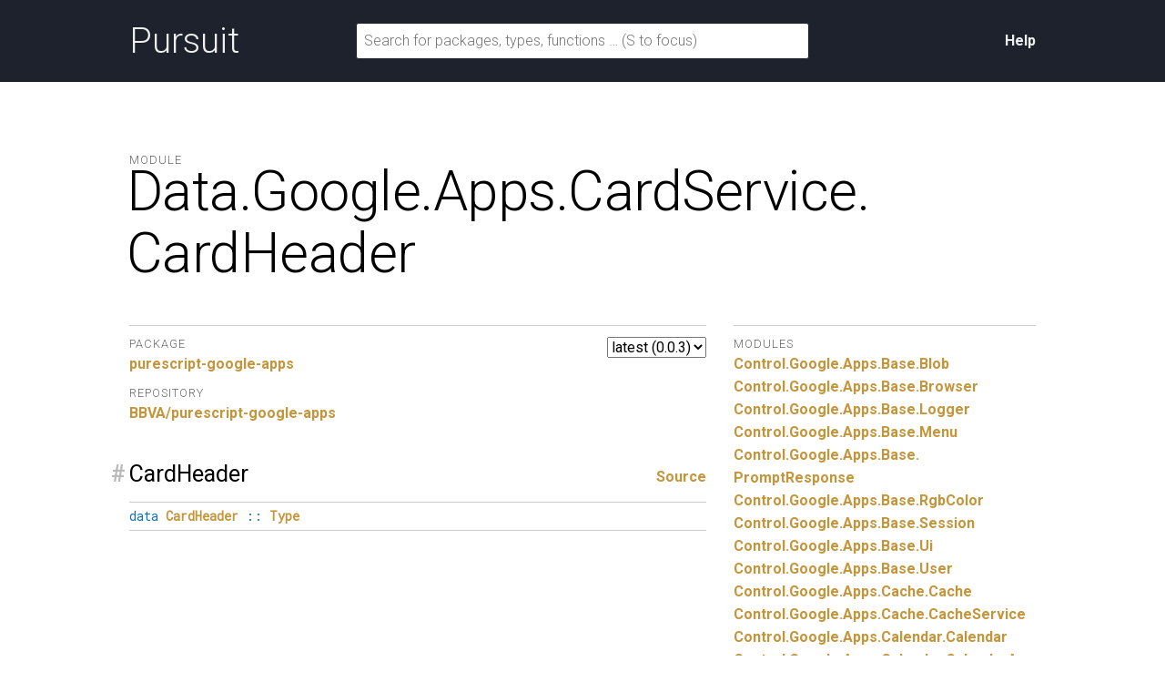

--- FILE ---
content_type: text/html; charset=utf-8
request_url: https://pursuit.purescript.org/packages/purescript-google-apps/0.0.3/docs/Data.Google.Apps.CardService.CardHeader
body_size: 13903
content:
<!DOCTYPE html>
<html lang="en"><head><meta charset="utf-8">
<meta http-equiv="X-UA-Compatible" content="IE=edge">
<meta name="viewport" content="width=device-width, initial-scale=1">
<title>Data.Google.Apps.CardService.CardHeader - purescript-google-apps - Pursuit</title>
<link rel="apple-touch-icon" sizes="180x180" href="https://pursuit.purescript.org/static/res/favicon/apple-touch-icon.png?etag=8GZ6nNN9">
<link rel="icon" type="image/png" href="https://pursuit.purescript.org/static/res/favicon/favicon-32x32.png?etag=6zSW_TXf" sizes="32x32">
<link rel="icon" type="image/png" href="https://pursuit.purescript.org/static/res/favicon/favicon-16x16.png?etag=QSqJxOlv" sizes="16x16">
<link rel="manifest" href="https://pursuit.purescript.org/static/res/favicon/manifest.json?etag=R5sU-fGw">
<link rel="mask-icon" href="https://pursuit.purescript.org/static/res/favicon/safari-pinned-tab.svg?etag=ZJp5PFVZ" color="#000000">
<link rel="shortcut icon" href="https://pursuit.purescript.org/static/res/favicon/favicon.ico?etag=WTfCrMG3">
<meta name="apple-mobile-web-app-title" content="Pursuit">
<meta name="application-name" content="Pursuit">
<meta name="msapplication-config" content="https://pursuit.purescript.org/static/res/favicon/browserconfig.xml?etag=ImvrdlXR">
<meta name="theme-color" content="#000000">
<link rel="search" href="https://pursuit.purescript.org/static/res/opensearchdescription.xml?etag=g8ecK2o4" type="application/opensearchdescription+xml" title="Pursuit">
<link href="https://fonts.googleapis.com/css?family=Roboto+Mono|Roboto:300,400,400i,700,700i" type="text/css" rel="stylesheet">
<link href="https://pursuit.purescript.org/static/res/css/normalize.css?etag=fKzu1nci" type="text/css" rel="stylesheet">
<link href="https://pursuit.purescript.org/static/res/css/pursuit.css?etag=5eIKlitR" type="text/css" rel="stylesheet">
<link href="https://pursuit.purescript.org/static/res/css/extra.css?etag=d4aey1o-" type="text/css" rel="stylesheet">
<script type="text/javascript" src="https://pursuit.purescript.org/static/res/js/js.cookie.js?etag=Y1al5Th8"></script>
<script type="text/javascript" src="https://pursuit.purescript.org/static/res/js/Pursuit.js?etag=jgymdSmS"></script>

<!--[if lt IE 9]>
<script type="text/javascript" src=https://pursuit.purescript.org/static/res/js/html5shiv.js?etag=DOjzVYkc></script>
<![endif]--></head>
<body><div class="everything-except-footer"><div class="top-banner clearfix"><div class="container clearfix"><a class="top-banner__logo" href="https://pursuit.purescript.org/">Pursuit</a>
<div class="top-banner__actions"><div class="top-banner__actions__item"><a href="https://pursuit.purescript.org/help">Help</a>
</div>
</div>
<form class="top-banner__form" role="search" action="https://pursuit.purescript.org/search" method="get"><label class="hide-visually" for="search-input">Search for packages, types, and functions</label>
<input id="search-input" type="text" name="q" data-focus-placeholder="Search for packages, functions …" data-normal-placeholder="Search for packages, functions … (S to focus)" placeholder="Search for packages, types, functions … (S to focus)" value="">
</form>
</div>
</div>
<main class="container clearfix" role="main"><div id="message-container"></div>
<div class="page-title clearfix"><div class="page-title__label">Module</div>
<h1 class="page-title__title">Data.<wbr>Google.<wbr>Apps.<wbr>CardService.<wbr>CardHeader</h1>
</div>
<div class="col col--main"><select class="version-selector" id="hident2"><option id="placeholder" disabled="disabled">Loading …</option>
</select>

<dl class="grouped-list"><dt class="grouped-list__title">Package</dt>
<dd class="grouped-list__item"><a href=https://pursuit.purescript.org/packages/purescript-google-apps/0.0.3>purescript-google-apps</a></dd>
<dt class="grouped-list__title">Repository</dt>
<dd class="grouped-list__item"><a href="https://github.com/BBVA/purescript-google-apps">BBVA/purescript-google-apps</a></dd>
</dl>
<div class="decl" id="t:CardHeader"><h3 class="decl__title clearfix"><a class="decl__anchor" href="#t:CardHeader">#</a><span>CardHeader</span> <span class="decl__source"><a href="https://github.com/BBVA/purescript-google-apps/blob/v0.0.3/src/Data/Google/Apps/CardService/CardHeader.purs#L5-L5">Source</a></span></h3><div class="decl__body"><pre class="decl__signature"><code><span class="keyword">data</span> <a href="https://pursuit.purescript.org/packages/purescript-google-apps/0.0.3/docs/Data.Google.Apps.CardService.CardHeader#t:CardHeader" title="Data.Google.Apps.CardService.CardHeader.CardHeader"><span class="ctor">CardHeader</span></a> <span class="syntax">::</span> <a href="https://pursuit.purescript.org/builtins/docs/Prim#t:Type" title="Prim.Type"><span class="ctor">Type</span></a></code></pre></div></div></div>
<div class="col col--aside"><dl class="grouped-list"><dt class="grouped-list__title">Modules</dt>
<dd class="grouped-list__item"><a href="https://pursuit.purescript.org/packages/purescript-google-apps/0.0.3/docs/Control.Google.Apps.Base.Blob">Control.<wbr>Google.<wbr>Apps.<wbr>Base.<wbr>Blob</a>
</dd>
<dd class="grouped-list__item"><a href="https://pursuit.purescript.org/packages/purescript-google-apps/0.0.3/docs/Control.Google.Apps.Base.Browser">Control.<wbr>Google.<wbr>Apps.<wbr>Base.<wbr>Browser</a>
</dd>
<dd class="grouped-list__item"><a href="https://pursuit.purescript.org/packages/purescript-google-apps/0.0.3/docs/Control.Google.Apps.Base.Logger">Control.<wbr>Google.<wbr>Apps.<wbr>Base.<wbr>Logger</a>
</dd>
<dd class="grouped-list__item"><a href="https://pursuit.purescript.org/packages/purescript-google-apps/0.0.3/docs/Control.Google.Apps.Base.Menu">Control.<wbr>Google.<wbr>Apps.<wbr>Base.<wbr>Menu</a>
</dd>
<dd class="grouped-list__item"><a href="https://pursuit.purescript.org/packages/purescript-google-apps/0.0.3/docs/Control.Google.Apps.Base.PromptResponse">Control.<wbr>Google.<wbr>Apps.<wbr>Base.<wbr>PromptResponse</a>
</dd>
<dd class="grouped-list__item"><a href="https://pursuit.purescript.org/packages/purescript-google-apps/0.0.3/docs/Control.Google.Apps.Base.RgbColor">Control.<wbr>Google.<wbr>Apps.<wbr>Base.<wbr>RgbColor</a>
</dd>
<dd class="grouped-list__item"><a href="https://pursuit.purescript.org/packages/purescript-google-apps/0.0.3/docs/Control.Google.Apps.Base.Session">Control.<wbr>Google.<wbr>Apps.<wbr>Base.<wbr>Session</a>
</dd>
<dd class="grouped-list__item"><a href="https://pursuit.purescript.org/packages/purescript-google-apps/0.0.3/docs/Control.Google.Apps.Base.Ui">Control.<wbr>Google.<wbr>Apps.<wbr>Base.<wbr>Ui</a>
</dd>
<dd class="grouped-list__item"><a href="https://pursuit.purescript.org/packages/purescript-google-apps/0.0.3/docs/Control.Google.Apps.Base.User">Control.<wbr>Google.<wbr>Apps.<wbr>Base.<wbr>User</a>
</dd>
<dd class="grouped-list__item"><a href="https://pursuit.purescript.org/packages/purescript-google-apps/0.0.3/docs/Control.Google.Apps.Cache.Cache">Control.<wbr>Google.<wbr>Apps.<wbr>Cache.<wbr>Cache</a>
</dd>
<dd class="grouped-list__item"><a href="https://pursuit.purescript.org/packages/purescript-google-apps/0.0.3/docs/Control.Google.Apps.Cache.CacheService">Control.<wbr>Google.<wbr>Apps.<wbr>Cache.<wbr>CacheService</a>
</dd>
<dd class="grouped-list__item"><a href="https://pursuit.purescript.org/packages/purescript-google-apps/0.0.3/docs/Control.Google.Apps.Calendar.Calendar">Control.<wbr>Google.<wbr>Apps.<wbr>Calendar.<wbr>Calendar</a>
</dd>
<dd class="grouped-list__item"><a href="https://pursuit.purescript.org/packages/purescript-google-apps/0.0.3/docs/Control.Google.Apps.Calendar.CalendarApp">Control.<wbr>Google.<wbr>Apps.<wbr>Calendar.<wbr>CalendarApp</a>
</dd>
<dd class="grouped-list__item"><a href="https://pursuit.purescript.org/packages/purescript-google-apps/0.0.3/docs/Control.Google.Apps.Calendar.CalendarEvent">Control.<wbr>Google.<wbr>Apps.<wbr>Calendar.<wbr>CalendarEvent</a>
</dd>
<dd class="grouped-list__item"><a href="https://pursuit.purescript.org/packages/purescript-google-apps/0.0.3/docs/Control.Google.Apps.Calendar.CalendarEventSeries">Control.<wbr>Google.<wbr>Apps.<wbr>Calendar.<wbr>CalendarEventSeries</a>
</dd>
<dd class="grouped-list__item"><a href="https://pursuit.purescript.org/packages/purescript-google-apps/0.0.3/docs/Control.Google.Apps.Calendar.EventGuest">Control.<wbr>Google.<wbr>Apps.<wbr>Calendar.<wbr>EventGuest</a>
</dd>
<dd class="grouped-list__item"><a href="https://pursuit.purescript.org/packages/purescript-google-apps/0.0.3/docs/Control.Google.Apps.Calendar.EventRecurrence">Control.<wbr>Google.<wbr>Apps.<wbr>Calendar.<wbr>EventRecurrence</a>
</dd>
<dd class="grouped-list__item"><a href="https://pursuit.purescript.org/packages/purescript-google-apps/0.0.3/docs/Control.Google.Apps.Calendar.RecurrenceRule">Control.<wbr>Google.<wbr>Apps.<wbr>Calendar.<wbr>RecurrenceRule</a>
</dd>
<dd class="grouped-list__item"><a href="https://pursuit.purescript.org/packages/purescript-google-apps/0.0.3/docs/Control.Google.Apps.CardService.Action">Control.<wbr>Google.<wbr>Apps.<wbr>CardService.<wbr>Action</a>
</dd>
<dd class="grouped-list__item"><a href="https://pursuit.purescript.org/packages/purescript-google-apps/0.0.3/docs/Control.Google.Apps.CardService.ActionResponse">Control.<wbr>Google.<wbr>Apps.<wbr>CardService.<wbr>ActionResponse</a>
</dd>
<dd class="grouped-list__item"><a href="https://pursuit.purescript.org/packages/purescript-google-apps/0.0.3/docs/Control.Google.Apps.CardService.ActionResponseBuilder">Control.<wbr>Google.<wbr>Apps.<wbr>CardService.<wbr>ActionResponseBuilder</a>
</dd>
<dd class="grouped-list__item"><a href="https://pursuit.purescript.org/packages/purescript-google-apps/0.0.3/docs/Control.Google.Apps.CardService.AuthorizationAction">Control.<wbr>Google.<wbr>Apps.<wbr>CardService.<wbr>AuthorizationAction</a>
</dd>
<dd class="grouped-list__item"><a href="https://pursuit.purescript.org/packages/purescript-google-apps/0.0.3/docs/Control.Google.Apps.CardService.AuthorizationException">Control.<wbr>Google.<wbr>Apps.<wbr>CardService.<wbr>AuthorizationException</a>
</dd>
<dd class="grouped-list__item"><a href="https://pursuit.purescript.org/packages/purescript-google-apps/0.0.3/docs/Control.Google.Apps.CardService.BorderStyle">Control.<wbr>Google.<wbr>Apps.<wbr>CardService.<wbr>BorderStyle</a>
</dd>
<dd class="grouped-list__item"><a href="https://pursuit.purescript.org/packages/purescript-google-apps/0.0.3/docs/Control.Google.Apps.CardService.Button">Control.<wbr>Google.<wbr>Apps.<wbr>CardService.<wbr>Button</a>
</dd>
<dd class="grouped-list__item"><a href="https://pursuit.purescript.org/packages/purescript-google-apps/0.0.3/docs/Control.Google.Apps.CardService.ButtonSet">Control.<wbr>Google.<wbr>Apps.<wbr>CardService.<wbr>ButtonSet</a>
</dd>
<dd class="grouped-list__item"><a href="https://pursuit.purescript.org/packages/purescript-google-apps/0.0.3/docs/Control.Google.Apps.CardService.CalendarEventActionResponse">Control.<wbr>Google.<wbr>Apps.<wbr>CardService.<wbr>CalendarEventActionResponse</a>
</dd>
<dd class="grouped-list__item"><a href="https://pursuit.purescript.org/packages/purescript-google-apps/0.0.3/docs/Control.Google.Apps.CardService.CalendarEventActionResponseBuilder">Control.<wbr>Google.<wbr>Apps.<wbr>CardService.<wbr>CalendarEventActionResponseBuilder</a>
</dd>
<dd class="grouped-list__item"><a href="https://pursuit.purescript.org/packages/purescript-google-apps/0.0.3/docs/Control.Google.Apps.CardService.Card">Control.<wbr>Google.<wbr>Apps.<wbr>CardService.<wbr>Card</a>
</dd>
<dd class="grouped-list__item"><a href="https://pursuit.purescript.org/packages/purescript-google-apps/0.0.3/docs/Control.Google.Apps.CardService.CardAction">Control.<wbr>Google.<wbr>Apps.<wbr>CardService.<wbr>CardAction</a>
</dd>
<dd class="grouped-list__item"><a href="https://pursuit.purescript.org/packages/purescript-google-apps/0.0.3/docs/Control.Google.Apps.CardService.CardBuilder">Control.<wbr>Google.<wbr>Apps.<wbr>CardService.<wbr>CardBuilder</a>
</dd>
<dd class="grouped-list__item"><a href="https://pursuit.purescript.org/packages/purescript-google-apps/0.0.3/docs/Control.Google.Apps.CardService.CardHeader">Control.<wbr>Google.<wbr>Apps.<wbr>CardService.<wbr>CardHeader</a>
</dd>
<dd class="grouped-list__item"><a href="https://pursuit.purescript.org/packages/purescript-google-apps/0.0.3/docs/Control.Google.Apps.CardService.CardSection">Control.<wbr>Google.<wbr>Apps.<wbr>CardService.<wbr>CardSection</a>
</dd>
<dd class="grouped-list__item"><a href="https://pursuit.purescript.org/packages/purescript-google-apps/0.0.3/docs/Control.Google.Apps.CardService.CardService">Control.<wbr>Google.<wbr>Apps.<wbr>CardService.<wbr>CardService</a>
</dd>
<dd class="grouped-list__item"><a href="https://pursuit.purescript.org/packages/purescript-google-apps/0.0.3/docs/Control.Google.Apps.CardService.ComposeActionResponse">Control.<wbr>Google.<wbr>Apps.<wbr>CardService.<wbr>ComposeActionResponse</a>
</dd>
<dd class="grouped-list__item"><a href="https://pursuit.purescript.org/packages/purescript-google-apps/0.0.3/docs/Control.Google.Apps.CardService.ComposeActionResponseBuilder">Control.<wbr>Google.<wbr>Apps.<wbr>CardService.<wbr>ComposeActionResponseBuilder</a>
</dd>
<dd class="grouped-list__item"><a href="https://pursuit.purescript.org/packages/purescript-google-apps/0.0.3/docs/Control.Google.Apps.CardService.DatePicker">Control.<wbr>Google.<wbr>Apps.<wbr>CardService.<wbr>DatePicker</a>
</dd>
<dd class="grouped-list__item"><a href="https://pursuit.purescript.org/packages/purescript-google-apps/0.0.3/docs/Control.Google.Apps.CardService.DateTimePicker">Control.<wbr>Google.<wbr>Apps.<wbr>CardService.<wbr>DateTimePicker</a>
</dd>
<dd class="grouped-list__item"><a href="https://pursuit.purescript.org/packages/purescript-google-apps/0.0.3/docs/Control.Google.Apps.CardService.DecoratedText">Control.<wbr>Google.<wbr>Apps.<wbr>CardService.<wbr>DecoratedText</a>
</dd>
<dd class="grouped-list__item"><a href="https://pursuit.purescript.org/packages/purescript-google-apps/0.0.3/docs/Control.Google.Apps.CardService.Divider">Control.<wbr>Google.<wbr>Apps.<wbr>CardService.<wbr>Divider</a>
</dd>
<dd class="grouped-list__item"><a href="https://pursuit.purescript.org/packages/purescript-google-apps/0.0.3/docs/Control.Google.Apps.CardService.DriveItemsSelectedActionResponse">Control.<wbr>Google.<wbr>Apps.<wbr>CardService.<wbr>DriveItemsSelectedActionResponse</a>
</dd>
<dd class="grouped-list__item"><a href="https://pursuit.purescript.org/packages/purescript-google-apps/0.0.3/docs/Control.Google.Apps.CardService.DriveItemsSelectedActionResponseBuilder">Control.<wbr>Google.<wbr>Apps.<wbr>CardService.<wbr>DriveItemsSelectedActionResponseBuilder</a>
</dd>
<dd class="grouped-list__item"><a href="https://pursuit.purescript.org/packages/purescript-google-apps/0.0.3/docs/Control.Google.Apps.CardService.EditorFileScopeActionResponse">Control.<wbr>Google.<wbr>Apps.<wbr>CardService.<wbr>EditorFileScopeActionResponse</a>
</dd>
<dd class="grouped-list__item"><a href="https://pursuit.purescript.org/packages/purescript-google-apps/0.0.3/docs/Control.Google.Apps.CardService.EditorFileScopeActionResponseBuilder">Control.<wbr>Google.<wbr>Apps.<wbr>CardService.<wbr>EditorFileScopeActionResponseBuilder</a>
</dd>
<dd class="grouped-list__item"><a href="https://pursuit.purescript.org/packages/purescript-google-apps/0.0.3/docs/Control.Google.Apps.CardService.FixedFooter">Control.<wbr>Google.<wbr>Apps.<wbr>CardService.<wbr>FixedFooter</a>
</dd>
<dd class="grouped-list__item"><a href="https://pursuit.purescript.org/packages/purescript-google-apps/0.0.3/docs/Control.Google.Apps.CardService.Grid">Control.<wbr>Google.<wbr>Apps.<wbr>CardService.<wbr>Grid</a>
</dd>
<dd class="grouped-list__item"><a href="https://pursuit.purescript.org/packages/purescript-google-apps/0.0.3/docs/Control.Google.Apps.CardService.GridItem">Control.<wbr>Google.<wbr>Apps.<wbr>CardService.<wbr>GridItem</a>
</dd>
<dd class="grouped-list__item"><a href="https://pursuit.purescript.org/packages/purescript-google-apps/0.0.3/docs/Control.Google.Apps.CardService.IconImage">Control.<wbr>Google.<wbr>Apps.<wbr>CardService.<wbr>IconImage</a>
</dd>
<dd class="grouped-list__item"><a href="https://pursuit.purescript.org/packages/purescript-google-apps/0.0.3/docs/Control.Google.Apps.CardService.Image">Control.<wbr>Google.<wbr>Apps.<wbr>CardService.<wbr>Image</a>
</dd>
<dd class="grouped-list__item"><a href="https://pursuit.purescript.org/packages/purescript-google-apps/0.0.3/docs/Control.Google.Apps.CardService.ImageButton">Control.<wbr>Google.<wbr>Apps.<wbr>CardService.<wbr>ImageButton</a>
</dd>
<dd class="grouped-list__item"><a href="https://pursuit.purescript.org/packages/purescript-google-apps/0.0.3/docs/Control.Google.Apps.CardService.ImageComponent">Control.<wbr>Google.<wbr>Apps.<wbr>CardService.<wbr>ImageComponent</a>
</dd>
<dd class="grouped-list__item"><a href="https://pursuit.purescript.org/packages/purescript-google-apps/0.0.3/docs/Control.Google.Apps.CardService.ImageCropStyle">Control.<wbr>Google.<wbr>Apps.<wbr>CardService.<wbr>ImageCropStyle</a>
</dd>
<dd class="grouped-list__item"><a href="https://pursuit.purescript.org/packages/purescript-google-apps/0.0.3/docs/Control.Google.Apps.CardService.KeyValue">Control.<wbr>Google.<wbr>Apps.<wbr>CardService.<wbr>KeyValue</a>
</dd>
<dd class="grouped-list__item"><a href="https://pursuit.purescript.org/packages/purescript-google-apps/0.0.3/docs/Control.Google.Apps.CardService.Navigation">Control.<wbr>Google.<wbr>Apps.<wbr>CardService.<wbr>Navigation</a>
</dd>
<dd class="grouped-list__item"><a href="https://pursuit.purescript.org/packages/purescript-google-apps/0.0.3/docs/Control.Google.Apps.CardService.Notification">Control.<wbr>Google.<wbr>Apps.<wbr>CardService.<wbr>Notification</a>
</dd>
<dd class="grouped-list__item"><a href="https://pursuit.purescript.org/packages/purescript-google-apps/0.0.3/docs/Control.Google.Apps.CardService.OpenLink">Control.<wbr>Google.<wbr>Apps.<wbr>CardService.<wbr>OpenLink</a>
</dd>
<dd class="grouped-list__item"><a href="https://pursuit.purescript.org/packages/purescript-google-apps/0.0.3/docs/Control.Google.Apps.CardService.SelectionInput">Control.<wbr>Google.<wbr>Apps.<wbr>CardService.<wbr>SelectionInput</a>
</dd>
<dd class="grouped-list__item"><a href="https://pursuit.purescript.org/packages/purescript-google-apps/0.0.3/docs/Control.Google.Apps.CardService.Suggestions">Control.<wbr>Google.<wbr>Apps.<wbr>CardService.<wbr>Suggestions</a>
</dd>
<dd class="grouped-list__item"><a href="https://pursuit.purescript.org/packages/purescript-google-apps/0.0.3/docs/Control.Google.Apps.CardService.SuggestionsResponse">Control.<wbr>Google.<wbr>Apps.<wbr>CardService.<wbr>SuggestionsResponse</a>
</dd>
<dd class="grouped-list__item"><a href="https://pursuit.purescript.org/packages/purescript-google-apps/0.0.3/docs/Control.Google.Apps.CardService.SuggestionsResponseBuilder">Control.<wbr>Google.<wbr>Apps.<wbr>CardService.<wbr>SuggestionsResponseBuilder</a>
</dd>
<dd class="grouped-list__item"><a href="https://pursuit.purescript.org/packages/purescript-google-apps/0.0.3/docs/Control.Google.Apps.CardService.Switch">Control.<wbr>Google.<wbr>Apps.<wbr>CardService.<wbr>Switch</a>
</dd>
<dd class="grouped-list__item"><a href="https://pursuit.purescript.org/packages/purescript-google-apps/0.0.3/docs/Control.Google.Apps.CardService.TextButton">Control.<wbr>Google.<wbr>Apps.<wbr>CardService.<wbr>TextButton</a>
</dd>
<dd class="grouped-list__item"><a href="https://pursuit.purescript.org/packages/purescript-google-apps/0.0.3/docs/Control.Google.Apps.CardService.TextInput">Control.<wbr>Google.<wbr>Apps.<wbr>CardService.<wbr>TextInput</a>
</dd>
<dd class="grouped-list__item"><a href="https://pursuit.purescript.org/packages/purescript-google-apps/0.0.3/docs/Control.Google.Apps.CardService.TextParagraph">Control.<wbr>Google.<wbr>Apps.<wbr>CardService.<wbr>TextParagraph</a>
</dd>
<dd class="grouped-list__item"><a href="https://pursuit.purescript.org/packages/purescript-google-apps/0.0.3/docs/Control.Google.Apps.CardService.TimePicker">Control.<wbr>Google.<wbr>Apps.<wbr>CardService.<wbr>TimePicker</a>
</dd>
<dd class="grouped-list__item"><a href="https://pursuit.purescript.org/packages/purescript-google-apps/0.0.3/docs/Control.Google.Apps.CardService.UniversalActionResponse">Control.<wbr>Google.<wbr>Apps.<wbr>CardService.<wbr>UniversalActionResponse</a>
</dd>
<dd class="grouped-list__item"><a href="https://pursuit.purescript.org/packages/purescript-google-apps/0.0.3/docs/Control.Google.Apps.CardService.UniversalActionResponseBuilder">Control.<wbr>Google.<wbr>Apps.<wbr>CardService.<wbr>UniversalActionResponseBuilder</a>
</dd>
<dd class="grouped-list__item"><a href="https://pursuit.purescript.org/packages/purescript-google-apps/0.0.3/docs/Control.Google.Apps.CardService.UpdateDraftActionResponse">Control.<wbr>Google.<wbr>Apps.<wbr>CardService.<wbr>UpdateDraftActionResponse</a>
</dd>
<dd class="grouped-list__item"><a href="https://pursuit.purescript.org/packages/purescript-google-apps/0.0.3/docs/Control.Google.Apps.CardService.UpdateDraftActionResponseBuilder">Control.<wbr>Google.<wbr>Apps.<wbr>CardService.<wbr>UpdateDraftActionResponseBuilder</a>
</dd>
<dd class="grouped-list__item"><a href="https://pursuit.purescript.org/packages/purescript-google-apps/0.0.3/docs/Control.Google.Apps.CardService.UpdateDraftBccRecipientsAction">Control.<wbr>Google.<wbr>Apps.<wbr>CardService.<wbr>UpdateDraftBccRecipientsAction</a>
</dd>
<dd class="grouped-list__item"><a href="https://pursuit.purescript.org/packages/purescript-google-apps/0.0.3/docs/Control.Google.Apps.CardService.UpdateDraftBodyAction">Control.<wbr>Google.<wbr>Apps.<wbr>CardService.<wbr>UpdateDraftBodyAction</a>
</dd>
<dd class="grouped-list__item"><a href="https://pursuit.purescript.org/packages/purescript-google-apps/0.0.3/docs/Control.Google.Apps.CardService.UpdateDraftCcRecipientsAction">Control.<wbr>Google.<wbr>Apps.<wbr>CardService.<wbr>UpdateDraftCcRecipientsAction</a>
</dd>
<dd class="grouped-list__item"><a href="https://pursuit.purescript.org/packages/purescript-google-apps/0.0.3/docs/Control.Google.Apps.CardService.UpdateDraftSubjectAction">Control.<wbr>Google.<wbr>Apps.<wbr>CardService.<wbr>UpdateDraftSubjectAction</a>
</dd>
<dd class="grouped-list__item"><a href="https://pursuit.purescript.org/packages/purescript-google-apps/0.0.3/docs/Control.Google.Apps.CardService.UpdateDraftToRecipientsAction">Control.<wbr>Google.<wbr>Apps.<wbr>CardService.<wbr>UpdateDraftToRecipientsAction</a>
</dd>
<dd class="grouped-list__item"><a href="https://pursuit.purescript.org/packages/purescript-google-apps/0.0.3/docs/Control.Google.Apps.CardService.Widget">Control.<wbr>Google.<wbr>Apps.<wbr>CardService.<wbr>Widget</a>
</dd>
<dd class="grouped-list__item"><a href="https://pursuit.purescript.org/packages/purescript-google-apps/0.0.3/docs/Control.Google.Apps.Charts.AreaChartBuilder">Control.<wbr>Google.<wbr>Apps.<wbr>Charts.<wbr>AreaChartBuilder</a>
</dd>
<dd class="grouped-list__item"><a href="https://pursuit.purescript.org/packages/purescript-google-apps/0.0.3/docs/Control.Google.Apps.Charts.BarChartBuilder">Control.<wbr>Google.<wbr>Apps.<wbr>Charts.<wbr>BarChartBuilder</a>
</dd>
<dd class="grouped-list__item"><a href="https://pursuit.purescript.org/packages/purescript-google-apps/0.0.3/docs/Control.Google.Apps.Charts.Chart">Control.<wbr>Google.<wbr>Apps.<wbr>Charts.<wbr>Chart</a>
</dd>
<dd class="grouped-list__item"><a href="https://pursuit.purescript.org/packages/purescript-google-apps/0.0.3/docs/Control.Google.Apps.Charts.ChartOptions">Control.<wbr>Google.<wbr>Apps.<wbr>Charts.<wbr>ChartOptions</a>
</dd>
<dd class="grouped-list__item"><a href="https://pursuit.purescript.org/packages/purescript-google-apps/0.0.3/docs/Control.Google.Apps.Charts.Charts">Control.<wbr>Google.<wbr>Apps.<wbr>Charts.<wbr>Charts</a>
</dd>
<dd class="grouped-list__item"><a href="https://pursuit.purescript.org/packages/purescript-google-apps/0.0.3/docs/Control.Google.Apps.Charts.ColumnChartBuilder">Control.<wbr>Google.<wbr>Apps.<wbr>Charts.<wbr>ColumnChartBuilder</a>
</dd>
<dd class="grouped-list__item"><a href="https://pursuit.purescript.org/packages/purescript-google-apps/0.0.3/docs/Control.Google.Apps.Charts.DataTable">Control.<wbr>Google.<wbr>Apps.<wbr>Charts.<wbr>DataTable</a>
</dd>
<dd class="grouped-list__item"><a href="https://pursuit.purescript.org/packages/purescript-google-apps/0.0.3/docs/Control.Google.Apps.Charts.DataTableBuilder">Control.<wbr>Google.<wbr>Apps.<wbr>Charts.<wbr>DataTableBuilder</a>
</dd>
<dd class="grouped-list__item"><a href="https://pursuit.purescript.org/packages/purescript-google-apps/0.0.3/docs/Control.Google.Apps.Charts.DataViewDefinition">Control.<wbr>Google.<wbr>Apps.<wbr>Charts.<wbr>DataViewDefinition</a>
</dd>
<dd class="grouped-list__item"><a href="https://pursuit.purescript.org/packages/purescript-google-apps/0.0.3/docs/Control.Google.Apps.Charts.DataViewDefinitionBuilder">Control.<wbr>Google.<wbr>Apps.<wbr>Charts.<wbr>DataViewDefinitionBuilder</a>
</dd>
<dd class="grouped-list__item"><a href="https://pursuit.purescript.org/packages/purescript-google-apps/0.0.3/docs/Control.Google.Apps.Charts.LineChartBuilder">Control.<wbr>Google.<wbr>Apps.<wbr>Charts.<wbr>LineChartBuilder</a>
</dd>
<dd class="grouped-list__item"><a href="https://pursuit.purescript.org/packages/purescript-google-apps/0.0.3/docs/Control.Google.Apps.Charts.NumberRangeFilterBuilder">Control.<wbr>Google.<wbr>Apps.<wbr>Charts.<wbr>NumberRangeFilterBuilder</a>
</dd>
<dd class="grouped-list__item"><a href="https://pursuit.purescript.org/packages/purescript-google-apps/0.0.3/docs/Control.Google.Apps.Charts.PieChartBuilder">Control.<wbr>Google.<wbr>Apps.<wbr>Charts.<wbr>PieChartBuilder</a>
</dd>
<dd class="grouped-list__item"><a href="https://pursuit.purescript.org/packages/purescript-google-apps/0.0.3/docs/Control.Google.Apps.Charts.ScatterChartBuilder">Control.<wbr>Google.<wbr>Apps.<wbr>Charts.<wbr>ScatterChartBuilder</a>
</dd>
<dd class="grouped-list__item"><a href="https://pursuit.purescript.org/packages/purescript-google-apps/0.0.3/docs/Control.Google.Apps.Charts.StringFilterBuilder">Control.<wbr>Google.<wbr>Apps.<wbr>Charts.<wbr>StringFilterBuilder</a>
</dd>
<dd class="grouped-list__item"><a href="https://pursuit.purescript.org/packages/purescript-google-apps/0.0.3/docs/Control.Google.Apps.Charts.TableChartBuilder">Control.<wbr>Google.<wbr>Apps.<wbr>Charts.<wbr>TableChartBuilder</a>
</dd>
<dd class="grouped-list__item"><a href="https://pursuit.purescript.org/packages/purescript-google-apps/0.0.3/docs/Control.Google.Apps.Charts.TextStyle">Control.<wbr>Google.<wbr>Apps.<wbr>Charts.<wbr>TextStyle</a>
</dd>
<dd class="grouped-list__item"><a href="https://pursuit.purescript.org/packages/purescript-google-apps/0.0.3/docs/Control.Google.Apps.Charts.TextStyleBuilder">Control.<wbr>Google.<wbr>Apps.<wbr>Charts.<wbr>TextStyleBuilder</a>
</dd>
<dd class="grouped-list__item"><a href="https://pursuit.purescript.org/packages/purescript-google-apps/0.0.3/docs/Control.Google.Apps.ConferenceData.ConferenceData">Control.<wbr>Google.<wbr>Apps.<wbr>ConferenceData.<wbr>ConferenceData</a>
</dd>
<dd class="grouped-list__item"><a href="https://pursuit.purescript.org/packages/purescript-google-apps/0.0.3/docs/Control.Google.Apps.ConferenceData.ConferenceDataBuilder">Control.<wbr>Google.<wbr>Apps.<wbr>ConferenceData.<wbr>ConferenceDataBuilder</a>
</dd>
<dd class="grouped-list__item"><a href="https://pursuit.purescript.org/packages/purescript-google-apps/0.0.3/docs/Control.Google.Apps.ConferenceData.ConferenceDataService">Control.<wbr>Google.<wbr>Apps.<wbr>ConferenceData.<wbr>ConferenceDataService</a>
</dd>
<dd class="grouped-list__item"><a href="https://pursuit.purescript.org/packages/purescript-google-apps/0.0.3/docs/Control.Google.Apps.ConferenceData.ConferenceError">Control.<wbr>Google.<wbr>Apps.<wbr>ConferenceData.<wbr>ConferenceError</a>
</dd>
<dd class="grouped-list__item"><a href="https://pursuit.purescript.org/packages/purescript-google-apps/0.0.3/docs/Control.Google.Apps.ConferenceData.ConferenceParameter">Control.<wbr>Google.<wbr>Apps.<wbr>ConferenceData.<wbr>ConferenceParameter</a>
</dd>
<dd class="grouped-list__item"><a href="https://pursuit.purescript.org/packages/purescript-google-apps/0.0.3/docs/Control.Google.Apps.ConferenceData.EntryPoint">Control.<wbr>Google.<wbr>Apps.<wbr>ConferenceData.<wbr>EntryPoint</a>
</dd>
<dd class="grouped-list__item"><a href="https://pursuit.purescript.org/packages/purescript-google-apps/0.0.3/docs/Control.Google.Apps.Contacts.AddressField">Control.<wbr>Google.<wbr>Apps.<wbr>Contacts.<wbr>AddressField</a>
</dd>
<dd class="grouped-list__item"><a href="https://pursuit.purescript.org/packages/purescript-google-apps/0.0.3/docs/Control.Google.Apps.Contacts.CompanyField">Control.<wbr>Google.<wbr>Apps.<wbr>Contacts.<wbr>CompanyField</a>
</dd>
<dd class="grouped-list__item"><a href="https://pursuit.purescript.org/packages/purescript-google-apps/0.0.3/docs/Control.Google.Apps.Contacts.Contact">Control.<wbr>Google.<wbr>Apps.<wbr>Contacts.<wbr>Contact</a>
</dd>
<dd class="grouped-list__item"><a href="https://pursuit.purescript.org/packages/purescript-google-apps/0.0.3/docs/Control.Google.Apps.Contacts.ContactGroup">Control.<wbr>Google.<wbr>Apps.<wbr>Contacts.<wbr>ContactGroup</a>
</dd>
<dd class="grouped-list__item"><a href="https://pursuit.purescript.org/packages/purescript-google-apps/0.0.3/docs/Control.Google.Apps.Contacts.ContactsApp">Control.<wbr>Google.<wbr>Apps.<wbr>Contacts.<wbr>ContactsApp</a>
</dd>
<dd class="grouped-list__item"><a href="https://pursuit.purescript.org/packages/purescript-google-apps/0.0.3/docs/Control.Google.Apps.Contacts.CustomField">Control.<wbr>Google.<wbr>Apps.<wbr>Contacts.<wbr>CustomField</a>
</dd>
<dd class="grouped-list__item"><a href="https://pursuit.purescript.org/packages/purescript-google-apps/0.0.3/docs/Control.Google.Apps.Contacts.DateField">Control.<wbr>Google.<wbr>Apps.<wbr>Contacts.<wbr>DateField</a>
</dd>
<dd class="grouped-list__item"><a href="https://pursuit.purescript.org/packages/purescript-google-apps/0.0.3/docs/Control.Google.Apps.Contacts.EmailField">Control.<wbr>Google.<wbr>Apps.<wbr>Contacts.<wbr>EmailField</a>
</dd>
<dd class="grouped-list__item"><a href="https://pursuit.purescript.org/packages/purescript-google-apps/0.0.3/docs/Control.Google.Apps.Contacts.ImField">Control.<wbr>Google.<wbr>Apps.<wbr>Contacts.<wbr>ImField</a>
</dd>
<dd class="grouped-list__item"><a href="https://pursuit.purescript.org/packages/purescript-google-apps/0.0.3/docs/Control.Google.Apps.Contacts.PhoneField">Control.<wbr>Google.<wbr>Apps.<wbr>Contacts.<wbr>PhoneField</a>
</dd>
<dd class="grouped-list__item"><a href="https://pursuit.purescript.org/packages/purescript-google-apps/0.0.3/docs/Control.Google.Apps.Contacts.UrlField">Control.<wbr>Google.<wbr>Apps.<wbr>Contacts.<wbr>UrlField</a>
</dd>
<dd class="grouped-list__item"><a href="https://pursuit.purescript.org/packages/purescript-google-apps/0.0.3/docs/Control.Google.Apps.Content.ContentService">Control.<wbr>Google.<wbr>Apps.<wbr>Content.<wbr>ContentService</a>
</dd>
<dd class="grouped-list__item"><a href="https://pursuit.purescript.org/packages/purescript-google-apps/0.0.3/docs/Control.Google.Apps.Content.TextOutput">Control.<wbr>Google.<wbr>Apps.<wbr>Content.<wbr>TextOutput</a>
</dd>
<dd class="grouped-list__item"><a href="https://pursuit.purescript.org/packages/purescript-google-apps/0.0.3/docs/Control.Google.Apps.DataStudio.BigQueryConfig">Control.<wbr>Google.<wbr>Apps.<wbr>DataStudio.<wbr>BigQueryConfig</a>
</dd>
<dd class="grouped-list__item"><a href="https://pursuit.purescript.org/packages/purescript-google-apps/0.0.3/docs/Control.Google.Apps.DataStudio.Checkbox">Control.<wbr>Google.<wbr>Apps.<wbr>DataStudio.<wbr>Checkbox</a>
</dd>
<dd class="grouped-list__item"><a href="https://pursuit.purescript.org/packages/purescript-google-apps/0.0.3/docs/Control.Google.Apps.DataStudio.CommunityConnector">Control.<wbr>Google.<wbr>Apps.<wbr>DataStudio.<wbr>CommunityConnector</a>
</dd>
<dd class="grouped-list__item"><a href="https://pursuit.purescript.org/packages/purescript-google-apps/0.0.3/docs/Control.Google.Apps.DataStudio.Config">Control.<wbr>Google.<wbr>Apps.<wbr>DataStudio.<wbr>Config</a>
</dd>
<dd class="grouped-list__item"><a href="https://pursuit.purescript.org/packages/purescript-google-apps/0.0.3/docs/Control.Google.Apps.DataStudio.DataStudioApp">Control.<wbr>Google.<wbr>Apps.<wbr>DataStudio.<wbr>DataStudioApp</a>
</dd>
<dd class="grouped-list__item"><a href="https://pursuit.purescript.org/packages/purescript-google-apps/0.0.3/docs/Control.Google.Apps.DataStudio.DebugError">Control.<wbr>Google.<wbr>Apps.<wbr>DataStudio.<wbr>DebugError</a>
</dd>
<dd class="grouped-list__item"><a href="https://pursuit.purescript.org/packages/purescript-google-apps/0.0.3/docs/Control.Google.Apps.DataStudio.Field">Control.<wbr>Google.<wbr>Apps.<wbr>DataStudio.<wbr>Field</a>
</dd>
<dd class="grouped-list__item"><a href="https://pursuit.purescript.org/packages/purescript-google-apps/0.0.3/docs/Control.Google.Apps.DataStudio.Fields">Control.<wbr>Google.<wbr>Apps.<wbr>DataStudio.<wbr>Fields</a>
</dd>
<dd class="grouped-list__item"><a href="https://pursuit.purescript.org/packages/purescript-google-apps/0.0.3/docs/Control.Google.Apps.DataStudio.GetAuthTypeResponse">Control.<wbr>Google.<wbr>Apps.<wbr>DataStudio.<wbr>GetAuthTypeResponse</a>
</dd>
<dd class="grouped-list__item"><a href="https://pursuit.purescript.org/packages/purescript-google-apps/0.0.3/docs/Control.Google.Apps.DataStudio.GetDataResponse">Control.<wbr>Google.<wbr>Apps.<wbr>DataStudio.<wbr>GetDataResponse</a>
</dd>
<dd class="grouped-list__item"><a href="https://pursuit.purescript.org/packages/purescript-google-apps/0.0.3/docs/Control.Google.Apps.DataStudio.GetSchemaResponse">Control.<wbr>Google.<wbr>Apps.<wbr>DataStudio.<wbr>GetSchemaResponse</a>
</dd>
<dd class="grouped-list__item"><a href="https://pursuit.purescript.org/packages/purescript-google-apps/0.0.3/docs/Control.Google.Apps.DataStudio.Info">Control.<wbr>Google.<wbr>Apps.<wbr>DataStudio.<wbr>Info</a>
</dd>
<dd class="grouped-list__item"><a href="https://pursuit.purescript.org/packages/purescript-google-apps/0.0.3/docs/Control.Google.Apps.DataStudio.OptionBuilder">Control.<wbr>Google.<wbr>Apps.<wbr>DataStudio.<wbr>OptionBuilder</a>
</dd>
<dd class="grouped-list__item"><a href="https://pursuit.purescript.org/packages/purescript-google-apps/0.0.3/docs/Control.Google.Apps.DataStudio.SelectMultiple">Control.<wbr>Google.<wbr>Apps.<wbr>DataStudio.<wbr>SelectMultiple</a>
</dd>
<dd class="grouped-list__item"><a href="https://pursuit.purescript.org/packages/purescript-google-apps/0.0.3/docs/Control.Google.Apps.DataStudio.SelectSingle">Control.<wbr>Google.<wbr>Apps.<wbr>DataStudio.<wbr>SelectSingle</a>
</dd>
<dd class="grouped-list__item"><a href="https://pursuit.purescript.org/packages/purescript-google-apps/0.0.3/docs/Control.Google.Apps.DataStudio.SetCredentialsResponse">Control.<wbr>Google.<wbr>Apps.<wbr>DataStudio.<wbr>SetCredentialsResponse</a>
</dd>
<dd class="grouped-list__item"><a href="https://pursuit.purescript.org/packages/purescript-google-apps/0.0.3/docs/Control.Google.Apps.DataStudio.TextArea">Control.<wbr>Google.<wbr>Apps.<wbr>DataStudio.<wbr>TextArea</a>
</dd>
<dd class="grouped-list__item"><a href="https://pursuit.purescript.org/packages/purescript-google-apps/0.0.3/docs/Control.Google.Apps.DataStudio.TextInput">Control.<wbr>Google.<wbr>Apps.<wbr>DataStudio.<wbr>TextInput</a>
</dd>
<dd class="grouped-list__item"><a href="https://pursuit.purescript.org/packages/purescript-google-apps/0.0.3/docs/Control.Google.Apps.DataStudio.UserError">Control.<wbr>Google.<wbr>Apps.<wbr>DataStudio.<wbr>UserError</a>
</dd>
<dd class="grouped-list__item"><a href="https://pursuit.purescript.org/packages/purescript-google-apps/0.0.3/docs/Control.Google.Apps.Document.Body">Control.<wbr>Google.<wbr>Apps.<wbr>Document.<wbr>Body</a>
</dd>
<dd class="grouped-list__item"><a href="https://pursuit.purescript.org/packages/purescript-google-apps/0.0.3/docs/Control.Google.Apps.Document.Bookmark">Control.<wbr>Google.<wbr>Apps.<wbr>Document.<wbr>Bookmark</a>
</dd>
<dd class="grouped-list__item"><a href="https://pursuit.purescript.org/packages/purescript-google-apps/0.0.3/docs/Control.Google.Apps.Document.ContainerElement">Control.<wbr>Google.<wbr>Apps.<wbr>Document.<wbr>ContainerElement</a>
</dd>
<dd class="grouped-list__item"><a href="https://pursuit.purescript.org/packages/purescript-google-apps/0.0.3/docs/Control.Google.Apps.Document.Document">Control.<wbr>Google.<wbr>Apps.<wbr>Document.<wbr>Document</a>
</dd>
<dd class="grouped-list__item"><a href="https://pursuit.purescript.org/packages/purescript-google-apps/0.0.3/docs/Control.Google.Apps.Document.DocumentApp">Control.<wbr>Google.<wbr>Apps.<wbr>Document.<wbr>DocumentApp</a>
</dd>
<dd class="grouped-list__item"><a href="https://pursuit.purescript.org/packages/purescript-google-apps/0.0.3/docs/Control.Google.Apps.Document.Equation">Control.<wbr>Google.<wbr>Apps.<wbr>Document.<wbr>Equation</a>
</dd>
<dd class="grouped-list__item"><a href="https://pursuit.purescript.org/packages/purescript-google-apps/0.0.3/docs/Control.Google.Apps.Document.EquationFunction">Control.<wbr>Google.<wbr>Apps.<wbr>Document.<wbr>EquationFunction</a>
</dd>
<dd class="grouped-list__item"><a href="https://pursuit.purescript.org/packages/purescript-google-apps/0.0.3/docs/Control.Google.Apps.Document.EquationFunctionArgumentSeparator">Control.<wbr>Google.<wbr>Apps.<wbr>Document.<wbr>EquationFunctionArgumentSeparator</a>
</dd>
<dd class="grouped-list__item"><a href="https://pursuit.purescript.org/packages/purescript-google-apps/0.0.3/docs/Control.Google.Apps.Document.EquationSymbol">Control.<wbr>Google.<wbr>Apps.<wbr>Document.<wbr>EquationSymbol</a>
</dd>
<dd class="grouped-list__item"><a href="https://pursuit.purescript.org/packages/purescript-google-apps/0.0.3/docs/Control.Google.Apps.Document.FooterSection">Control.<wbr>Google.<wbr>Apps.<wbr>Document.<wbr>FooterSection</a>
</dd>
<dd class="grouped-list__item"><a href="https://pursuit.purescript.org/packages/purescript-google-apps/0.0.3/docs/Control.Google.Apps.Document.Footnote">Control.<wbr>Google.<wbr>Apps.<wbr>Document.<wbr>Footnote</a>
</dd>
<dd class="grouped-list__item"><a href="https://pursuit.purescript.org/packages/purescript-google-apps/0.0.3/docs/Control.Google.Apps.Document.FootnoteSection">Control.<wbr>Google.<wbr>Apps.<wbr>Document.<wbr>FootnoteSection</a>
</dd>
<dd class="grouped-list__item"><a href="https://pursuit.purescript.org/packages/purescript-google-apps/0.0.3/docs/Control.Google.Apps.Document.HeaderSection">Control.<wbr>Google.<wbr>Apps.<wbr>Document.<wbr>HeaderSection</a>
</dd>
<dd class="grouped-list__item"><a href="https://pursuit.purescript.org/packages/purescript-google-apps/0.0.3/docs/Control.Google.Apps.Document.HorizontalRule">Control.<wbr>Google.<wbr>Apps.<wbr>Document.<wbr>HorizontalRule</a>
</dd>
<dd class="grouped-list__item"><a href="https://pursuit.purescript.org/packages/purescript-google-apps/0.0.3/docs/Control.Google.Apps.Document.InlineDrawing">Control.<wbr>Google.<wbr>Apps.<wbr>Document.<wbr>InlineDrawing</a>
</dd>
<dd class="grouped-list__item"><a href="https://pursuit.purescript.org/packages/purescript-google-apps/0.0.3/docs/Control.Google.Apps.Document.InlineImage">Control.<wbr>Google.<wbr>Apps.<wbr>Document.<wbr>InlineImage</a>
</dd>
<dd class="grouped-list__item"><a href="https://pursuit.purescript.org/packages/purescript-google-apps/0.0.3/docs/Control.Google.Apps.Document.ListItem">Control.<wbr>Google.<wbr>Apps.<wbr>Document.<wbr>ListItem</a>
</dd>
<dd class="grouped-list__item"><a href="https://pursuit.purescript.org/packages/purescript-google-apps/0.0.3/docs/Control.Google.Apps.Document.NamedRange">Control.<wbr>Google.<wbr>Apps.<wbr>Document.<wbr>NamedRange</a>
</dd>
<dd class="grouped-list__item"><a href="https://pursuit.purescript.org/packages/purescript-google-apps/0.0.3/docs/Control.Google.Apps.Document.PageBreak">Control.<wbr>Google.<wbr>Apps.<wbr>Document.<wbr>PageBreak</a>
</dd>
<dd class="grouped-list__item"><a href="https://pursuit.purescript.org/packages/purescript-google-apps/0.0.3/docs/Control.Google.Apps.Document.Paragraph">Control.<wbr>Google.<wbr>Apps.<wbr>Document.<wbr>Paragraph</a>
</dd>
<dd class="grouped-list__item"><a href="https://pursuit.purescript.org/packages/purescript-google-apps/0.0.3/docs/Control.Google.Apps.Document.Position">Control.<wbr>Google.<wbr>Apps.<wbr>Document.<wbr>Position</a>
</dd>
<dd class="grouped-list__item"><a href="https://pursuit.purescript.org/packages/purescript-google-apps/0.0.3/docs/Control.Google.Apps.Document.PositionedImage">Control.<wbr>Google.<wbr>Apps.<wbr>Document.<wbr>PositionedImage</a>
</dd>
<dd class="grouped-list__item"><a href="https://pursuit.purescript.org/packages/purescript-google-apps/0.0.3/docs/Control.Google.Apps.Document.Range">Control.<wbr>Google.<wbr>Apps.<wbr>Document.<wbr>Range</a>
</dd>
<dd class="grouped-list__item"><a href="https://pursuit.purescript.org/packages/purescript-google-apps/0.0.3/docs/Control.Google.Apps.Document.RangeBuilder">Control.<wbr>Google.<wbr>Apps.<wbr>Document.<wbr>RangeBuilder</a>
</dd>
<dd class="grouped-list__item"><a href="https://pursuit.purescript.org/packages/purescript-google-apps/0.0.3/docs/Control.Google.Apps.Document.RangeElement">Control.<wbr>Google.<wbr>Apps.<wbr>Document.<wbr>RangeElement</a>
</dd>
<dd class="grouped-list__item"><a href="https://pursuit.purescript.org/packages/purescript-google-apps/0.0.3/docs/Control.Google.Apps.Document.Table">Control.<wbr>Google.<wbr>Apps.<wbr>Document.<wbr>Table</a>
</dd>
<dd class="grouped-list__item"><a href="https://pursuit.purescript.org/packages/purescript-google-apps/0.0.3/docs/Control.Google.Apps.Document.TableCell">Control.<wbr>Google.<wbr>Apps.<wbr>Document.<wbr>TableCell</a>
</dd>
<dd class="grouped-list__item"><a href="https://pursuit.purescript.org/packages/purescript-google-apps/0.0.3/docs/Control.Google.Apps.Document.TableOfContents">Control.<wbr>Google.<wbr>Apps.<wbr>Document.<wbr>TableOfContents</a>
</dd>
<dd class="grouped-list__item"><a href="https://pursuit.purescript.org/packages/purescript-google-apps/0.0.3/docs/Control.Google.Apps.Document.TableRow">Control.<wbr>Google.<wbr>Apps.<wbr>Document.<wbr>TableRow</a>
</dd>
<dd class="grouped-list__item"><a href="https://pursuit.purescript.org/packages/purescript-google-apps/0.0.3/docs/Control.Google.Apps.Document.Text">Control.<wbr>Google.<wbr>Apps.<wbr>Document.<wbr>Text</a>
</dd>
<dd class="grouped-list__item"><a href="https://pursuit.purescript.org/packages/purescript-google-apps/0.0.3/docs/Control.Google.Apps.Document.UnsupportedElement">Control.<wbr>Google.<wbr>Apps.<wbr>Document.<wbr>UnsupportedElement</a>
</dd>
<dd class="grouped-list__item"><a href="https://pursuit.purescript.org/packages/purescript-google-apps/0.0.3/docs/Control.Google.Apps.Drive.DriveApp">Control.<wbr>Google.<wbr>Apps.<wbr>Drive.<wbr>DriveApp</a>
</dd>
<dd class="grouped-list__item"><a href="https://pursuit.purescript.org/packages/purescript-google-apps/0.0.3/docs/Control.Google.Apps.Drive.File">Control.<wbr>Google.<wbr>Apps.<wbr>Drive.<wbr>File</a>
</dd>
<dd class="grouped-list__item"><a href="https://pursuit.purescript.org/packages/purescript-google-apps/0.0.3/docs/Control.Google.Apps.Drive.FileIterator">Control.<wbr>Google.<wbr>Apps.<wbr>Drive.<wbr>FileIterator</a>
</dd>
<dd class="grouped-list__item"><a href="https://pursuit.purescript.org/packages/purescript-google-apps/0.0.3/docs/Control.Google.Apps.Drive.Folder">Control.<wbr>Google.<wbr>Apps.<wbr>Drive.<wbr>Folder</a>
</dd>
<dd class="grouped-list__item"><a href="https://pursuit.purescript.org/packages/purescript-google-apps/0.0.3/docs/Control.Google.Apps.Drive.FolderIterator">Control.<wbr>Google.<wbr>Apps.<wbr>Drive.<wbr>FolderIterator</a>
</dd>
<dd class="grouped-list__item"><a href="https://pursuit.purescript.org/packages/purescript-google-apps/0.0.3/docs/Control.Google.Apps.Drive.User">Control.<wbr>Google.<wbr>Apps.<wbr>Drive.<wbr>User</a>
</dd>
<dd class="grouped-list__item"><a href="https://pursuit.purescript.org/packages/purescript-google-apps/0.0.3/docs/Control.Google.Apps.Forms.CheckboxGridItem">Control.<wbr>Google.<wbr>Apps.<wbr>Forms.<wbr>CheckboxGridItem</a>
</dd>
<dd class="grouped-list__item"><a href="https://pursuit.purescript.org/packages/purescript-google-apps/0.0.3/docs/Control.Google.Apps.Forms.CheckboxGridValidation">Control.<wbr>Google.<wbr>Apps.<wbr>Forms.<wbr>CheckboxGridValidation</a>
</dd>
<dd class="grouped-list__item"><a href="https://pursuit.purescript.org/packages/purescript-google-apps/0.0.3/docs/Control.Google.Apps.Forms.CheckboxGridValidationBuilder">Control.<wbr>Google.<wbr>Apps.<wbr>Forms.<wbr>CheckboxGridValidationBuilder</a>
</dd>
<dd class="grouped-list__item"><a href="https://pursuit.purescript.org/packages/purescript-google-apps/0.0.3/docs/Control.Google.Apps.Forms.CheckboxItem">Control.<wbr>Google.<wbr>Apps.<wbr>Forms.<wbr>CheckboxItem</a>
</dd>
<dd class="grouped-list__item"><a href="https://pursuit.purescript.org/packages/purescript-google-apps/0.0.3/docs/Control.Google.Apps.Forms.CheckboxValidation">Control.<wbr>Google.<wbr>Apps.<wbr>Forms.<wbr>CheckboxValidation</a>
</dd>
<dd class="grouped-list__item"><a href="https://pursuit.purescript.org/packages/purescript-google-apps/0.0.3/docs/Control.Google.Apps.Forms.CheckboxValidationBuilder">Control.<wbr>Google.<wbr>Apps.<wbr>Forms.<wbr>CheckboxValidationBuilder</a>
</dd>
<dd class="grouped-list__item"><a href="https://pursuit.purescript.org/packages/purescript-google-apps/0.0.3/docs/Control.Google.Apps.Forms.Choice">Control.<wbr>Google.<wbr>Apps.<wbr>Forms.<wbr>Choice</a>
</dd>
<dd class="grouped-list__item"><a href="https://pursuit.purescript.org/packages/purescript-google-apps/0.0.3/docs/Control.Google.Apps.Forms.DateItem">Control.<wbr>Google.<wbr>Apps.<wbr>Forms.<wbr>DateItem</a>
</dd>
<dd class="grouped-list__item"><a href="https://pursuit.purescript.org/packages/purescript-google-apps/0.0.3/docs/Control.Google.Apps.Forms.DateTimeItem">Control.<wbr>Google.<wbr>Apps.<wbr>Forms.<wbr>DateTimeItem</a>
</dd>
<dd class="grouped-list__item"><a href="https://pursuit.purescript.org/packages/purescript-google-apps/0.0.3/docs/Control.Google.Apps.Forms.DurationItem">Control.<wbr>Google.<wbr>Apps.<wbr>Forms.<wbr>DurationItem</a>
</dd>
<dd class="grouped-list__item"><a href="https://pursuit.purescript.org/packages/purescript-google-apps/0.0.3/docs/Control.Google.Apps.Forms.Form">Control.<wbr>Google.<wbr>Apps.<wbr>Forms.<wbr>Form</a>
</dd>
<dd class="grouped-list__item"><a href="https://pursuit.purescript.org/packages/purescript-google-apps/0.0.3/docs/Control.Google.Apps.Forms.FormApp">Control.<wbr>Google.<wbr>Apps.<wbr>Forms.<wbr>FormApp</a>
</dd>
<dd class="grouped-list__item"><a href="https://pursuit.purescript.org/packages/purescript-google-apps/0.0.3/docs/Control.Google.Apps.Forms.FormResponse">Control.<wbr>Google.<wbr>Apps.<wbr>Forms.<wbr>FormResponse</a>
</dd>
<dd class="grouped-list__item"><a href="https://pursuit.purescript.org/packages/purescript-google-apps/0.0.3/docs/Control.Google.Apps.Forms.GridItem">Control.<wbr>Google.<wbr>Apps.<wbr>Forms.<wbr>GridItem</a>
</dd>
<dd class="grouped-list__item"><a href="https://pursuit.purescript.org/packages/purescript-google-apps/0.0.3/docs/Control.Google.Apps.Forms.GridValidation">Control.<wbr>Google.<wbr>Apps.<wbr>Forms.<wbr>GridValidation</a>
</dd>
<dd class="grouped-list__item"><a href="https://pursuit.purescript.org/packages/purescript-google-apps/0.0.3/docs/Control.Google.Apps.Forms.GridValidationBuilder">Control.<wbr>Google.<wbr>Apps.<wbr>Forms.<wbr>GridValidationBuilder</a>
</dd>
<dd class="grouped-list__item"><a href="https://pursuit.purescript.org/packages/purescript-google-apps/0.0.3/docs/Control.Google.Apps.Forms.ImageItem">Control.<wbr>Google.<wbr>Apps.<wbr>Forms.<wbr>ImageItem</a>
</dd>
<dd class="grouped-list__item"><a href="https://pursuit.purescript.org/packages/purescript-google-apps/0.0.3/docs/Control.Google.Apps.Forms.ItemResponse">Control.<wbr>Google.<wbr>Apps.<wbr>Forms.<wbr>ItemResponse</a>
</dd>
<dd class="grouped-list__item"><a href="https://pursuit.purescript.org/packages/purescript-google-apps/0.0.3/docs/Control.Google.Apps.Forms.ListItem">Control.<wbr>Google.<wbr>Apps.<wbr>Forms.<wbr>ListItem</a>
</dd>
<dd class="grouped-list__item"><a href="https://pursuit.purescript.org/packages/purescript-google-apps/0.0.3/docs/Control.Google.Apps.Forms.MultipleChoiceItem">Control.<wbr>Google.<wbr>Apps.<wbr>Forms.<wbr>MultipleChoiceItem</a>
</dd>
<dd class="grouped-list__item"><a href="https://pursuit.purescript.org/packages/purescript-google-apps/0.0.3/docs/Control.Google.Apps.Forms.PageBreakItem">Control.<wbr>Google.<wbr>Apps.<wbr>Forms.<wbr>PageBreakItem</a>
</dd>
<dd class="grouped-list__item"><a href="https://pursuit.purescript.org/packages/purescript-google-apps/0.0.3/docs/Control.Google.Apps.Forms.ParagraphTextItem">Control.<wbr>Google.<wbr>Apps.<wbr>Forms.<wbr>ParagraphTextItem</a>
</dd>
<dd class="grouped-list__item"><a href="https://pursuit.purescript.org/packages/purescript-google-apps/0.0.3/docs/Control.Google.Apps.Forms.ParagraphTextValidation">Control.<wbr>Google.<wbr>Apps.<wbr>Forms.<wbr>ParagraphTextValidation</a>
</dd>
<dd class="grouped-list__item"><a href="https://pursuit.purescript.org/packages/purescript-google-apps/0.0.3/docs/Control.Google.Apps.Forms.ParagraphTextValidationBuilder">Control.<wbr>Google.<wbr>Apps.<wbr>Forms.<wbr>ParagraphTextValidationBuilder</a>
</dd>
<dd class="grouped-list__item"><a href="https://pursuit.purescript.org/packages/purescript-google-apps/0.0.3/docs/Control.Google.Apps.Forms.QuizFeedback">Control.<wbr>Google.<wbr>Apps.<wbr>Forms.<wbr>QuizFeedback</a>
</dd>
<dd class="grouped-list__item"><a href="https://pursuit.purescript.org/packages/purescript-google-apps/0.0.3/docs/Control.Google.Apps.Forms.QuizFeedbackBuilder">Control.<wbr>Google.<wbr>Apps.<wbr>Forms.<wbr>QuizFeedbackBuilder</a>
</dd>
<dd class="grouped-list__item"><a href="https://pursuit.purescript.org/packages/purescript-google-apps/0.0.3/docs/Control.Google.Apps.Forms.ScaleItem">Control.<wbr>Google.<wbr>Apps.<wbr>Forms.<wbr>ScaleItem</a>
</dd>
<dd class="grouped-list__item"><a href="https://pursuit.purescript.org/packages/purescript-google-apps/0.0.3/docs/Control.Google.Apps.Forms.SectionHeaderItem">Control.<wbr>Google.<wbr>Apps.<wbr>Forms.<wbr>SectionHeaderItem</a>
</dd>
<dd class="grouped-list__item"><a href="https://pursuit.purescript.org/packages/purescript-google-apps/0.0.3/docs/Control.Google.Apps.Forms.TextItem">Control.<wbr>Google.<wbr>Apps.<wbr>Forms.<wbr>TextItem</a>
</dd>
<dd class="grouped-list__item"><a href="https://pursuit.purescript.org/packages/purescript-google-apps/0.0.3/docs/Control.Google.Apps.Forms.TextValidation">Control.<wbr>Google.<wbr>Apps.<wbr>Forms.<wbr>TextValidation</a>
</dd>
<dd class="grouped-list__item"><a href="https://pursuit.purescript.org/packages/purescript-google-apps/0.0.3/docs/Control.Google.Apps.Forms.TextValidationBuilder">Control.<wbr>Google.<wbr>Apps.<wbr>Forms.<wbr>TextValidationBuilder</a>
</dd>
<dd class="grouped-list__item"><a href="https://pursuit.purescript.org/packages/purescript-google-apps/0.0.3/docs/Control.Google.Apps.Forms.TimeItem">Control.<wbr>Google.<wbr>Apps.<wbr>Forms.<wbr>TimeItem</a>
</dd>
<dd class="grouped-list__item"><a href="https://pursuit.purescript.org/packages/purescript-google-apps/0.0.3/docs/Control.Google.Apps.Forms.VideoItem">Control.<wbr>Google.<wbr>Apps.<wbr>Forms.<wbr>VideoItem</a>
</dd>
<dd class="grouped-list__item"><a href="https://pursuit.purescript.org/packages/purescript-google-apps/0.0.3/docs/Control.Google.Apps.Gmail.GmailApp">Control.<wbr>Google.<wbr>Apps.<wbr>Gmail.<wbr>GmailApp</a>
</dd>
<dd class="grouped-list__item"><a href="https://pursuit.purescript.org/packages/purescript-google-apps/0.0.3/docs/Control.Google.Apps.Gmail.GmailAttachment">Control.<wbr>Google.<wbr>Apps.<wbr>Gmail.<wbr>GmailAttachment</a>
</dd>
<dd class="grouped-list__item"><a href="https://pursuit.purescript.org/packages/purescript-google-apps/0.0.3/docs/Control.Google.Apps.Gmail.GmailDraft">Control.<wbr>Google.<wbr>Apps.<wbr>Gmail.<wbr>GmailDraft</a>
</dd>
<dd class="grouped-list__item"><a href="https://pursuit.purescript.org/packages/purescript-google-apps/0.0.3/docs/Control.Google.Apps.Gmail.GmailLabel">Control.<wbr>Google.<wbr>Apps.<wbr>Gmail.<wbr>GmailLabel</a>
</dd>
<dd class="grouped-list__item"><a href="https://pursuit.purescript.org/packages/purescript-google-apps/0.0.3/docs/Control.Google.Apps.Gmail.GmailMessage">Control.<wbr>Google.<wbr>Apps.<wbr>Gmail.<wbr>GmailMessage</a>
</dd>
<dd class="grouped-list__item"><a href="https://pursuit.purescript.org/packages/purescript-google-apps/0.0.3/docs/Control.Google.Apps.Gmail.GmailThread">Control.<wbr>Google.<wbr>Apps.<wbr>Gmail.<wbr>GmailThread</a>
</dd>
<dd class="grouped-list__item"><a href="https://pursuit.purescript.org/packages/purescript-google-apps/0.0.3/docs/Control.Google.Apps.Groups.Group">Control.<wbr>Google.<wbr>Apps.<wbr>Groups.<wbr>Group</a>
</dd>
<dd class="grouped-list__item"><a href="https://pursuit.purescript.org/packages/purescript-google-apps/0.0.3/docs/Control.Google.Apps.Groups.GroupsApp">Control.<wbr>Google.<wbr>Apps.<wbr>Groups.<wbr>GroupsApp</a>
</dd>
<dd class="grouped-list__item"><a href="https://pursuit.purescript.org/packages/purescript-google-apps/0.0.3/docs/Control.Google.Apps.Html.HtmlOutput">Control.<wbr>Google.<wbr>Apps.<wbr>Html.<wbr>HtmlOutput</a>
</dd>
<dd class="grouped-list__item"><a href="https://pursuit.purescript.org/packages/purescript-google-apps/0.0.3/docs/Control.Google.Apps.Html.HtmlOutputMetaTag">Control.<wbr>Google.<wbr>Apps.<wbr>Html.<wbr>HtmlOutputMetaTag</a>
</dd>
<dd class="grouped-list__item"><a href="https://pursuit.purescript.org/packages/purescript-google-apps/0.0.3/docs/Control.Google.Apps.Html.HtmlService">Control.<wbr>Google.<wbr>Apps.<wbr>Html.<wbr>HtmlService</a>
</dd>
<dd class="grouped-list__item"><a href="https://pursuit.purescript.org/packages/purescript-google-apps/0.0.3/docs/Control.Google.Apps.Html.HtmlTemplate">Control.<wbr>Google.<wbr>Apps.<wbr>Html.<wbr>HtmlTemplate</a>
</dd>
<dd class="grouped-list__item"><a href="https://pursuit.purescript.org/packages/purescript-google-apps/0.0.3/docs/Control.Google.Apps.Jdbc.Jdbc">Control.<wbr>Google.<wbr>Apps.<wbr>Jdbc.<wbr>Jdbc</a>
</dd>
<dd class="grouped-list__item"><a href="https://pursuit.purescript.org/packages/purescript-google-apps/0.0.3/docs/Control.Google.Apps.Jdbc.JdbcArray">Control.<wbr>Google.<wbr>Apps.<wbr>Jdbc.<wbr>JdbcArray</a>
</dd>
<dd class="grouped-list__item"><a href="https://pursuit.purescript.org/packages/purescript-google-apps/0.0.3/docs/Control.Google.Apps.Jdbc.JdbcBlob">Control.<wbr>Google.<wbr>Apps.<wbr>Jdbc.<wbr>JdbcBlob</a>
</dd>
<dd class="grouped-list__item"><a href="https://pursuit.purescript.org/packages/purescript-google-apps/0.0.3/docs/Control.Google.Apps.Jdbc.JdbcCallableStatement">Control.<wbr>Google.<wbr>Apps.<wbr>Jdbc.<wbr>JdbcCallableStatement</a>
</dd>
<dd class="grouped-list__item"><a href="https://pursuit.purescript.org/packages/purescript-google-apps/0.0.3/docs/Control.Google.Apps.Jdbc.JdbcClob">Control.<wbr>Google.<wbr>Apps.<wbr>Jdbc.<wbr>JdbcClob</a>
</dd>
<dd class="grouped-list__item"><a href="https://pursuit.purescript.org/packages/purescript-google-apps/0.0.3/docs/Control.Google.Apps.Jdbc.JdbcConnection">Control.<wbr>Google.<wbr>Apps.<wbr>Jdbc.<wbr>JdbcConnection</a>
</dd>
<dd class="grouped-list__item"><a href="https://pursuit.purescript.org/packages/purescript-google-apps/0.0.3/docs/Control.Google.Apps.Jdbc.JdbcDatabaseMetaData">Control.<wbr>Google.<wbr>Apps.<wbr>Jdbc.<wbr>JdbcDatabaseMetaData</a>
</dd>
<dd class="grouped-list__item"><a href="https://pursuit.purescript.org/packages/purescript-google-apps/0.0.3/docs/Control.Google.Apps.Jdbc.JdbcDate">Control.<wbr>Google.<wbr>Apps.<wbr>Jdbc.<wbr>JdbcDate</a>
</dd>
<dd class="grouped-list__item"><a href="https://pursuit.purescript.org/packages/purescript-google-apps/0.0.3/docs/Control.Google.Apps.Jdbc.JdbcParameterMetaData">Control.<wbr>Google.<wbr>Apps.<wbr>Jdbc.<wbr>JdbcParameterMetaData</a>
</dd>
<dd class="grouped-list__item"><a href="https://pursuit.purescript.org/packages/purescript-google-apps/0.0.3/docs/Control.Google.Apps.Jdbc.JdbcPreparedStatement">Control.<wbr>Google.<wbr>Apps.<wbr>Jdbc.<wbr>JdbcPreparedStatement</a>
</dd>
<dd class="grouped-list__item"><a href="https://pursuit.purescript.org/packages/purescript-google-apps/0.0.3/docs/Control.Google.Apps.Jdbc.JdbcRef">Control.<wbr>Google.<wbr>Apps.<wbr>Jdbc.<wbr>JdbcRef</a>
</dd>
<dd class="grouped-list__item"><a href="https://pursuit.purescript.org/packages/purescript-google-apps/0.0.3/docs/Control.Google.Apps.Jdbc.JdbcResultSet">Control.<wbr>Google.<wbr>Apps.<wbr>Jdbc.<wbr>JdbcResultSet</a>
</dd>
<dd class="grouped-list__item"><a href="https://pursuit.purescript.org/packages/purescript-google-apps/0.0.3/docs/Control.Google.Apps.Jdbc.JdbcResultSetMetaData">Control.<wbr>Google.<wbr>Apps.<wbr>Jdbc.<wbr>JdbcResultSetMetaData</a>
</dd>
<dd class="grouped-list__item"><a href="https://pursuit.purescript.org/packages/purescript-google-apps/0.0.3/docs/Control.Google.Apps.Jdbc.JdbcRowId">Control.<wbr>Google.<wbr>Apps.<wbr>Jdbc.<wbr>JdbcRowId</a>
</dd>
<dd class="grouped-list__item"><a href="https://pursuit.purescript.org/packages/purescript-google-apps/0.0.3/docs/Control.Google.Apps.Jdbc.JdbcSavepoint">Control.<wbr>Google.<wbr>Apps.<wbr>Jdbc.<wbr>JdbcSavepoint</a>
</dd>
<dd class="grouped-list__item"><a href="https://pursuit.purescript.org/packages/purescript-google-apps/0.0.3/docs/Control.Google.Apps.Jdbc.JdbcSqlxml">Control.<wbr>Google.<wbr>Apps.<wbr>Jdbc.<wbr>JdbcSqlxml</a>
</dd>
<dd class="grouped-list__item"><a href="https://pursuit.purescript.org/packages/purescript-google-apps/0.0.3/docs/Control.Google.Apps.Jdbc.JdbcStatement">Control.<wbr>Google.<wbr>Apps.<wbr>Jdbc.<wbr>JdbcStatement</a>
</dd>
<dd class="grouped-list__item"><a href="https://pursuit.purescript.org/packages/purescript-google-apps/0.0.3/docs/Control.Google.Apps.Jdbc.JdbcStruct">Control.<wbr>Google.<wbr>Apps.<wbr>Jdbc.<wbr>JdbcStruct</a>
</dd>
<dd class="grouped-list__item"><a href="https://pursuit.purescript.org/packages/purescript-google-apps/0.0.3/docs/Control.Google.Apps.Jdbc.JdbcTime">Control.<wbr>Google.<wbr>Apps.<wbr>Jdbc.<wbr>JdbcTime</a>
</dd>
<dd class="grouped-list__item"><a href="https://pursuit.purescript.org/packages/purescript-google-apps/0.0.3/docs/Control.Google.Apps.Jdbc.JdbcTimestamp">Control.<wbr>Google.<wbr>Apps.<wbr>Jdbc.<wbr>JdbcTimestamp</a>
</dd>
<dd class="grouped-list__item"><a href="https://pursuit.purescript.org/packages/purescript-google-apps/0.0.3/docs/Control.Google.Apps.Language.LanguageApp">Control.<wbr>Google.<wbr>Apps.<wbr>Language.<wbr>LanguageApp</a>
</dd>
<dd class="grouped-list__item"><a href="https://pursuit.purescript.org/packages/purescript-google-apps/0.0.3/docs/Control.Google.Apps.Lock.Lock">Control.<wbr>Google.<wbr>Apps.<wbr>Lock.<wbr>Lock</a>
</dd>
<dd class="grouped-list__item"><a href="https://pursuit.purescript.org/packages/purescript-google-apps/0.0.3/docs/Control.Google.Apps.Lock.LockService">Control.<wbr>Google.<wbr>Apps.<wbr>Lock.<wbr>LockService</a>
</dd>
<dd class="grouped-list__item"><a href="https://pursuit.purescript.org/packages/purescript-google-apps/0.0.3/docs/Control.Google.Apps.Mail.MailApp">Control.<wbr>Google.<wbr>Apps.<wbr>Mail.<wbr>MailApp</a>
</dd>
<dd class="grouped-list__item"><a href="https://pursuit.purescript.org/packages/purescript-google-apps/0.0.3/docs/Control.Google.Apps.Maps.DirectionFinder">Control.<wbr>Google.<wbr>Apps.<wbr>Maps.<wbr>DirectionFinder</a>
</dd>
<dd class="grouped-list__item"><a href="https://pursuit.purescript.org/packages/purescript-google-apps/0.0.3/docs/Control.Google.Apps.Maps.DirectionFinderEnums">Control.<wbr>Google.<wbr>Apps.<wbr>Maps.<wbr>DirectionFinderEnums</a>
</dd>
<dd class="grouped-list__item"><a href="https://pursuit.purescript.org/packages/purescript-google-apps/0.0.3/docs/Control.Google.Apps.Maps.ElevationSampler">Control.<wbr>Google.<wbr>Apps.<wbr>Maps.<wbr>ElevationSampler</a>
</dd>
<dd class="grouped-list__item"><a href="https://pursuit.purescript.org/packages/purescript-google-apps/0.0.3/docs/Control.Google.Apps.Maps.Geocoder">Control.<wbr>Google.<wbr>Apps.<wbr>Maps.<wbr>Geocoder</a>
</dd>
<dd class="grouped-list__item"><a href="https://pursuit.purescript.org/packages/purescript-google-apps/0.0.3/docs/Control.Google.Apps.Maps.Maps">Control.<wbr>Google.<wbr>Apps.<wbr>Maps.<wbr>Maps</a>
</dd>
<dd class="grouped-list__item"><a href="https://pursuit.purescript.org/packages/purescript-google-apps/0.0.3/docs/Control.Google.Apps.Maps.StaticMap">Control.<wbr>Google.<wbr>Apps.<wbr>Maps.<wbr>StaticMap</a>
</dd>
<dd class="grouped-list__item"><a href="https://pursuit.purescript.org/packages/purescript-google-apps/0.0.3/docs/Control.Google.Apps.Maps.StaticMapEnums">Control.<wbr>Google.<wbr>Apps.<wbr>Maps.<wbr>StaticMapEnums</a>
</dd>
<dd class="grouped-list__item"><a href="https://pursuit.purescript.org/packages/purescript-google-apps/0.0.3/docs/Control.Google.Apps.Optimization.LinearOptimizationConstraint">Control.<wbr>Google.<wbr>Apps.<wbr>Optimization.<wbr>LinearOptimizationConstraint</a>
</dd>
<dd class="grouped-list__item"><a href="https://pursuit.purescript.org/packages/purescript-google-apps/0.0.3/docs/Control.Google.Apps.Optimization.LinearOptimizationEngine">Control.<wbr>Google.<wbr>Apps.<wbr>Optimization.<wbr>LinearOptimizationEngine</a>
</dd>
<dd class="grouped-list__item"><a href="https://pursuit.purescript.org/packages/purescript-google-apps/0.0.3/docs/Control.Google.Apps.Optimization.LinearOptimizationService">Control.<wbr>Google.<wbr>Apps.<wbr>Optimization.<wbr>LinearOptimizationService</a>
</dd>
<dd class="grouped-list__item"><a href="https://pursuit.purescript.org/packages/purescript-google-apps/0.0.3/docs/Control.Google.Apps.Optimization.LinearOptimizationSolution">Control.<wbr>Google.<wbr>Apps.<wbr>Optimization.<wbr>LinearOptimizationSolution</a>
</dd>
<dd class="grouped-list__item"><a href="https://pursuit.purescript.org/packages/purescript-google-apps/0.0.3/docs/Control.Google.Apps.Properties.Properties">Control.<wbr>Google.<wbr>Apps.<wbr>Properties.<wbr>Properties</a>
</dd>
<dd class="grouped-list__item"><a href="https://pursuit.purescript.org/packages/purescript-google-apps/0.0.3/docs/Control.Google.Apps.Properties.PropertiesService">Control.<wbr>Google.<wbr>Apps.<wbr>Properties.<wbr>PropertiesService</a>
</dd>
<dd class="grouped-list__item"><a href="https://pursuit.purescript.org/packages/purescript-google-apps/0.0.3/docs/Control.Google.Apps.Properties.ScriptProperties">Control.<wbr>Google.<wbr>Apps.<wbr>Properties.<wbr>ScriptProperties</a>
</dd>
<dd class="grouped-list__item"><a href="https://pursuit.purescript.org/packages/purescript-google-apps/0.0.3/docs/Control.Google.Apps.Properties.UserProperties">Control.<wbr>Google.<wbr>Apps.<wbr>Properties.<wbr>UserProperties</a>
</dd>
<dd class="grouped-list__item"><a href="https://pursuit.purescript.org/packages/purescript-google-apps/0.0.3/docs/Control.Google.Apps.Script.AuthorizationInfo">Control.<wbr>Google.<wbr>Apps.<wbr>Script.<wbr>AuthorizationInfo</a>
</dd>
<dd class="grouped-list__item"><a href="https://pursuit.purescript.org/packages/purescript-google-apps/0.0.3/docs/Control.Google.Apps.Script.CalendarTriggerBuilder">Control.<wbr>Google.<wbr>Apps.<wbr>Script.<wbr>CalendarTriggerBuilder</a>
</dd>
<dd class="grouped-list__item"><a href="https://pursuit.purescript.org/packages/purescript-google-apps/0.0.3/docs/Control.Google.Apps.Script.ClockTriggerBuilder">Control.<wbr>Google.<wbr>Apps.<wbr>Script.<wbr>ClockTriggerBuilder</a>
</dd>
<dd class="grouped-list__item"><a href="https://pursuit.purescript.org/packages/purescript-google-apps/0.0.3/docs/Control.Google.Apps.Script.DocumentTriggerBuilder">Control.<wbr>Google.<wbr>Apps.<wbr>Script.<wbr>DocumentTriggerBuilder</a>
</dd>
<dd class="grouped-list__item"><a href="https://pursuit.purescript.org/packages/purescript-google-apps/0.0.3/docs/Control.Google.Apps.Script.FormTriggerBuilder">Control.<wbr>Google.<wbr>Apps.<wbr>Script.<wbr>FormTriggerBuilder</a>
</dd>
<dd class="grouped-list__item"><a href="https://pursuit.purescript.org/packages/purescript-google-apps/0.0.3/docs/Control.Google.Apps.Script.ScriptApp">Control.<wbr>Google.<wbr>Apps.<wbr>Script.<wbr>ScriptApp</a>
</dd>
<dd class="grouped-list__item"><a href="https://pursuit.purescript.org/packages/purescript-google-apps/0.0.3/docs/Control.Google.Apps.Script.Service">Control.<wbr>Google.<wbr>Apps.<wbr>Script.<wbr>Service</a>
</dd>
<dd class="grouped-list__item"><a href="https://pursuit.purescript.org/packages/purescript-google-apps/0.0.3/docs/Control.Google.Apps.Script.SpreadsheetTriggerBuilder">Control.<wbr>Google.<wbr>Apps.<wbr>Script.<wbr>SpreadsheetTriggerBuilder</a>
</dd>
<dd class="grouped-list__item"><a href="https://pursuit.purescript.org/packages/purescript-google-apps/0.0.3/docs/Control.Google.Apps.Script.StateTokenBuilder">Control.<wbr>Google.<wbr>Apps.<wbr>Script.<wbr>StateTokenBuilder</a>
</dd>
<dd class="grouped-list__item"><a href="https://pursuit.purescript.org/packages/purescript-google-apps/0.0.3/docs/Control.Google.Apps.Script.Trigger">Control.<wbr>Google.<wbr>Apps.<wbr>Script.<wbr>Trigger</a>
</dd>
<dd class="grouped-list__item"><a href="https://pursuit.purescript.org/packages/purescript-google-apps/0.0.3/docs/Control.Google.Apps.Script.TriggerBuilder">Control.<wbr>Google.<wbr>Apps.<wbr>Script.<wbr>TriggerBuilder</a>
</dd>
<dd class="grouped-list__item"><a href="https://pursuit.purescript.org/packages/purescript-google-apps/0.0.3/docs/Control.Google.Apps.Sites.Attachment">Control.<wbr>Google.<wbr>Apps.<wbr>Sites.<wbr>Attachment</a>
</dd>
<dd class="grouped-list__item"><a href="https://pursuit.purescript.org/packages/purescript-google-apps/0.0.3/docs/Control.Google.Apps.Sites.Column">Control.<wbr>Google.<wbr>Apps.<wbr>Sites.<wbr>Column</a>
</dd>
<dd class="grouped-list__item"><a href="https://pursuit.purescript.org/packages/purescript-google-apps/0.0.3/docs/Control.Google.Apps.Sites.Comment">Control.<wbr>Google.<wbr>Apps.<wbr>Sites.<wbr>Comment</a>
</dd>
<dd class="grouped-list__item"><a href="https://pursuit.purescript.org/packages/purescript-google-apps/0.0.3/docs/Control.Google.Apps.Sites.ListItem">Control.<wbr>Google.<wbr>Apps.<wbr>Sites.<wbr>ListItem</a>
</dd>
<dd class="grouped-list__item"><a href="https://pursuit.purescript.org/packages/purescript-google-apps/0.0.3/docs/Control.Google.Apps.Sites.Page">Control.<wbr>Google.<wbr>Apps.<wbr>Sites.<wbr>Page</a>
</dd>
<dd class="grouped-list__item"><a href="https://pursuit.purescript.org/packages/purescript-google-apps/0.0.3/docs/Control.Google.Apps.Sites.Site">Control.<wbr>Google.<wbr>Apps.<wbr>Sites.<wbr>Site</a>
</dd>
<dd class="grouped-list__item"><a href="https://pursuit.purescript.org/packages/purescript-google-apps/0.0.3/docs/Control.Google.Apps.Sites.SitesApp">Control.<wbr>Google.<wbr>Apps.<wbr>Sites.<wbr>SitesApp</a>
</dd>
<dd class="grouped-list__item"><a href="https://pursuit.purescript.org/packages/purescript-google-apps/0.0.3/docs/Control.Google.Apps.Slides.AffineTransform">Control.<wbr>Google.<wbr>Apps.<wbr>Slides.<wbr>AffineTransform</a>
</dd>
<dd class="grouped-list__item"><a href="https://pursuit.purescript.org/packages/purescript-google-apps/0.0.3/docs/Control.Google.Apps.Slides.AffineTransformBuilder">Control.<wbr>Google.<wbr>Apps.<wbr>Slides.<wbr>AffineTransformBuilder</a>
</dd>
<dd class="grouped-list__item"><a href="https://pursuit.purescript.org/packages/purescript-google-apps/0.0.3/docs/Control.Google.Apps.Slides.AutoText">Control.<wbr>Google.<wbr>Apps.<wbr>Slides.<wbr>AutoText</a>
</dd>
<dd class="grouped-list__item"><a href="https://pursuit.purescript.org/packages/purescript-google-apps/0.0.3/docs/Control.Google.Apps.Slides.Autofit">Control.<wbr>Google.<wbr>Apps.<wbr>Slides.<wbr>Autofit</a>
</dd>
<dd class="grouped-list__item"><a href="https://pursuit.purescript.org/packages/purescript-google-apps/0.0.3/docs/Control.Google.Apps.Slides.Border">Control.<wbr>Google.<wbr>Apps.<wbr>Slides.<wbr>Border</a>
</dd>
<dd class="grouped-list__item"><a href="https://pursuit.purescript.org/packages/purescript-google-apps/0.0.3/docs/Control.Google.Apps.Slides.Color">Control.<wbr>Google.<wbr>Apps.<wbr>Slides.<wbr>Color</a>
</dd>
<dd class="grouped-list__item"><a href="https://pursuit.purescript.org/packages/purescript-google-apps/0.0.3/docs/Control.Google.Apps.Slides.ColorScheme">Control.<wbr>Google.<wbr>Apps.<wbr>Slides.<wbr>ColorScheme</a>
</dd>
<dd class="grouped-list__item"><a href="https://pursuit.purescript.org/packages/purescript-google-apps/0.0.3/docs/Control.Google.Apps.Slides.ConnectionSite">Control.<wbr>Google.<wbr>Apps.<wbr>Slides.<wbr>ConnectionSite</a>
</dd>
<dd class="grouped-list__item"><a href="https://pursuit.purescript.org/packages/purescript-google-apps/0.0.3/docs/Control.Google.Apps.Slides.Fill">Control.<wbr>Google.<wbr>Apps.<wbr>Slides.<wbr>Fill</a>
</dd>
<dd class="grouped-list__item"><a href="https://pursuit.purescript.org/packages/purescript-google-apps/0.0.3/docs/Control.Google.Apps.Slides.Group">Control.<wbr>Google.<wbr>Apps.<wbr>Slides.<wbr>Group</a>
</dd>
<dd class="grouped-list__item"><a href="https://pursuit.purescript.org/packages/purescript-google-apps/0.0.3/docs/Control.Google.Apps.Slides.Image">Control.<wbr>Google.<wbr>Apps.<wbr>Slides.<wbr>Image</a>
</dd>
<dd class="grouped-list__item"><a href="https://pursuit.purescript.org/packages/purescript-google-apps/0.0.3/docs/Control.Google.Apps.Slides.Layout">Control.<wbr>Google.<wbr>Apps.<wbr>Slides.<wbr>Layout</a>
</dd>
<dd class="grouped-list__item"><a href="https://pursuit.purescript.org/packages/purescript-google-apps/0.0.3/docs/Control.Google.Apps.Slides.Line">Control.<wbr>Google.<wbr>Apps.<wbr>Slides.<wbr>Line</a>
</dd>
<dd class="grouped-list__item"><a href="https://pursuit.purescript.org/packages/purescript-google-apps/0.0.3/docs/Control.Google.Apps.Slides.LineFill">Control.<wbr>Google.<wbr>Apps.<wbr>Slides.<wbr>LineFill</a>
</dd>
<dd class="grouped-list__item"><a href="https://pursuit.purescript.org/packages/purescript-google-apps/0.0.3/docs/Control.Google.Apps.Slides.Link">Control.<wbr>Google.<wbr>Apps.<wbr>Slides.<wbr>Link</a>
</dd>
<dd class="grouped-list__item"><a href="https://pursuit.purescript.org/packages/purescript-google-apps/0.0.3/docs/Control.Google.Apps.Slides.List">Control.<wbr>Google.<wbr>Apps.<wbr>Slides.<wbr>List</a>
</dd>
<dd class="grouped-list__item"><a href="https://pursuit.purescript.org/packages/purescript-google-apps/0.0.3/docs/Control.Google.Apps.Slides.ListStyle">Control.<wbr>Google.<wbr>Apps.<wbr>Slides.<wbr>ListStyle</a>
</dd>
<dd class="grouped-list__item"><a href="https://pursuit.purescript.org/packages/purescript-google-apps/0.0.3/docs/Control.Google.Apps.Slides.Master">Control.<wbr>Google.<wbr>Apps.<wbr>Slides.<wbr>Master</a>
</dd>
<dd class="grouped-list__item"><a href="https://pursuit.purescript.org/packages/purescript-google-apps/0.0.3/docs/Control.Google.Apps.Slides.NotesMaster">Control.<wbr>Google.<wbr>Apps.<wbr>Slides.<wbr>NotesMaster</a>
</dd>
<dd class="grouped-list__item"><a href="https://pursuit.purescript.org/packages/purescript-google-apps/0.0.3/docs/Control.Google.Apps.Slides.NotesPage">Control.<wbr>Google.<wbr>Apps.<wbr>Slides.<wbr>NotesPage</a>
</dd>
<dd class="grouped-list__item"><a href="https://pursuit.purescript.org/packages/purescript-google-apps/0.0.3/docs/Control.Google.Apps.Slides.Page">Control.<wbr>Google.<wbr>Apps.<wbr>Slides.<wbr>Page</a>
</dd>
<dd class="grouped-list__item"><a href="https://pursuit.purescript.org/packages/purescript-google-apps/0.0.3/docs/Control.Google.Apps.Slides.PageBackground">Control.<wbr>Google.<wbr>Apps.<wbr>Slides.<wbr>PageBackground</a>
</dd>
<dd class="grouped-list__item"><a href="https://pursuit.purescript.org/packages/purescript-google-apps/0.0.3/docs/Control.Google.Apps.Slides.PageElement">Control.<wbr>Google.<wbr>Apps.<wbr>Slides.<wbr>PageElement</a>
</dd>
<dd class="grouped-list__item"><a href="https://pursuit.purescript.org/packages/purescript-google-apps/0.0.3/docs/Control.Google.Apps.Slides.PageElementRange">Control.<wbr>Google.<wbr>Apps.<wbr>Slides.<wbr>PageElementRange</a>
</dd>
<dd class="grouped-list__item"><a href="https://pursuit.purescript.org/packages/purescript-google-apps/0.0.3/docs/Control.Google.Apps.Slides.PageRange">Control.<wbr>Google.<wbr>Apps.<wbr>Slides.<wbr>PageRange</a>
</dd>
<dd class="grouped-list__item"><a href="https://pursuit.purescript.org/packages/purescript-google-apps/0.0.3/docs/Control.Google.Apps.Slides.Paragraph">Control.<wbr>Google.<wbr>Apps.<wbr>Slides.<wbr>Paragraph</a>
</dd>
<dd class="grouped-list__item"><a href="https://pursuit.purescript.org/packages/purescript-google-apps/0.0.3/docs/Control.Google.Apps.Slides.ParagraphStyle">Control.<wbr>Google.<wbr>Apps.<wbr>Slides.<wbr>ParagraphStyle</a>
</dd>
<dd class="grouped-list__item"><a href="https://pursuit.purescript.org/packages/purescript-google-apps/0.0.3/docs/Control.Google.Apps.Slides.PictureFill">Control.<wbr>Google.<wbr>Apps.<wbr>Slides.<wbr>PictureFill</a>
</dd>
<dd class="grouped-list__item"><a href="https://pursuit.purescript.org/packages/purescript-google-apps/0.0.3/docs/Control.Google.Apps.Slides.Point">Control.<wbr>Google.<wbr>Apps.<wbr>Slides.<wbr>Point</a>
</dd>
<dd class="grouped-list__item"><a href="https://pursuit.purescript.org/packages/purescript-google-apps/0.0.3/docs/Control.Google.Apps.Slides.Presentation">Control.<wbr>Google.<wbr>Apps.<wbr>Slides.<wbr>Presentation</a>
</dd>
<dd class="grouped-list__item"><a href="https://pursuit.purescript.org/packages/purescript-google-apps/0.0.3/docs/Control.Google.Apps.Slides.Selection">Control.<wbr>Google.<wbr>Apps.<wbr>Slides.<wbr>Selection</a>
</dd>
<dd class="grouped-list__item"><a href="https://pursuit.purescript.org/packages/purescript-google-apps/0.0.3/docs/Control.Google.Apps.Slides.Shape">Control.<wbr>Google.<wbr>Apps.<wbr>Slides.<wbr>Shape</a>
</dd>
<dd class="grouped-list__item"><a href="https://pursuit.purescript.org/packages/purescript-google-apps/0.0.3/docs/Control.Google.Apps.Slides.SheetsChart">Control.<wbr>Google.<wbr>Apps.<wbr>Slides.<wbr>SheetsChart</a>
</dd>
<dd class="grouped-list__item"><a href="https://pursuit.purescript.org/packages/purescript-google-apps/0.0.3/docs/Control.Google.Apps.Slides.Slide">Control.<wbr>Google.<wbr>Apps.<wbr>Slides.<wbr>Slide</a>
</dd>
<dd class="grouped-list__item"><a href="https://pursuit.purescript.org/packages/purescript-google-apps/0.0.3/docs/Control.Google.Apps.Slides.SlidesApp">Control.<wbr>Google.<wbr>Apps.<wbr>Slides.<wbr>SlidesApp</a>
</dd>
<dd class="grouped-list__item"><a href="https://pursuit.purescript.org/packages/purescript-google-apps/0.0.3/docs/Control.Google.Apps.Slides.SolidFill">Control.<wbr>Google.<wbr>Apps.<wbr>Slides.<wbr>SolidFill</a>
</dd>
<dd class="grouped-list__item"><a href="https://pursuit.purescript.org/packages/purescript-google-apps/0.0.3/docs/Control.Google.Apps.Slides.Table">Control.<wbr>Google.<wbr>Apps.<wbr>Slides.<wbr>Table</a>
</dd>
<dd class="grouped-list__item"><a href="https://pursuit.purescript.org/packages/purescript-google-apps/0.0.3/docs/Control.Google.Apps.Slides.TableCell">Control.<wbr>Google.<wbr>Apps.<wbr>Slides.<wbr>TableCell</a>
</dd>
<dd class="grouped-list__item"><a href="https://pursuit.purescript.org/packages/purescript-google-apps/0.0.3/docs/Control.Google.Apps.Slides.TableCellRange">Control.<wbr>Google.<wbr>Apps.<wbr>Slides.<wbr>TableCellRange</a>
</dd>
<dd class="grouped-list__item"><a href="https://pursuit.purescript.org/packages/purescript-google-apps/0.0.3/docs/Control.Google.Apps.Slides.TableColumn">Control.<wbr>Google.<wbr>Apps.<wbr>Slides.<wbr>TableColumn</a>
</dd>
<dd class="grouped-list__item"><a href="https://pursuit.purescript.org/packages/purescript-google-apps/0.0.3/docs/Control.Google.Apps.Slides.TableRow">Control.<wbr>Google.<wbr>Apps.<wbr>Slides.<wbr>TableRow</a>
</dd>
<dd class="grouped-list__item"><a href="https://pursuit.purescript.org/packages/purescript-google-apps/0.0.3/docs/Control.Google.Apps.Slides.TextRange">Control.<wbr>Google.<wbr>Apps.<wbr>Slides.<wbr>TextRange</a>
</dd>
<dd class="grouped-list__item"><a href="https://pursuit.purescript.org/packages/purescript-google-apps/0.0.3/docs/Control.Google.Apps.Slides.TextStyle">Control.<wbr>Google.<wbr>Apps.<wbr>Slides.<wbr>TextStyle</a>
</dd>
<dd class="grouped-list__item"><a href="https://pursuit.purescript.org/packages/purescript-google-apps/0.0.3/docs/Control.Google.Apps.Slides.ThemeColor">Control.<wbr>Google.<wbr>Apps.<wbr>Slides.<wbr>ThemeColor</a>
</dd>
<dd class="grouped-list__item"><a href="https://pursuit.purescript.org/packages/purescript-google-apps/0.0.3/docs/Control.Google.Apps.Slides.Video">Control.<wbr>Google.<wbr>Apps.<wbr>Slides.<wbr>Video</a>
</dd>
<dd class="grouped-list__item"><a href="https://pursuit.purescript.org/packages/purescript-google-apps/0.0.3/docs/Control.Google.Apps.Slides.WordArt">Control.<wbr>Google.<wbr>Apps.<wbr>Slides.<wbr>WordArt</a>
</dd>
<dd class="grouped-list__item"><a href="https://pursuit.purescript.org/packages/purescript-google-apps/0.0.3/docs/Control.Google.Apps.Spreadsheet.Banding">Control.<wbr>Google.<wbr>Apps.<wbr>Spreadsheet.<wbr>Banding</a>
</dd>
<dd class="grouped-list__item"><a href="https://pursuit.purescript.org/packages/purescript-google-apps/0.0.3/docs/Control.Google.Apps.Spreadsheet.BigQueryDataSourceSpec">Control.<wbr>Google.<wbr>Apps.<wbr>Spreadsheet.<wbr>BigQueryDataSourceSpec</a>
</dd>
<dd class="grouped-list__item"><a href="https://pursuit.purescript.org/packages/purescript-google-apps/0.0.3/docs/Control.Google.Apps.Spreadsheet.BigQueryDataSourceSpecBuilder">Control.<wbr>Google.<wbr>Apps.<wbr>Spreadsheet.<wbr>BigQueryDataSourceSpecBuilder</a>
</dd>
<dd class="grouped-list__item"><a href="https://pursuit.purescript.org/packages/purescript-google-apps/0.0.3/docs/Control.Google.Apps.Spreadsheet.BooleanCondition">Control.<wbr>Google.<wbr>Apps.<wbr>Spreadsheet.<wbr>BooleanCondition</a>
</dd>
<dd class="grouped-list__item"><a href="https://pursuit.purescript.org/packages/purescript-google-apps/0.0.3/docs/Control.Google.Apps.Spreadsheet.Color">Control.<wbr>Google.<wbr>Apps.<wbr>Spreadsheet.<wbr>Color</a>
</dd>
<dd class="grouped-list__item"><a href="https://pursuit.purescript.org/packages/purescript-google-apps/0.0.3/docs/Control.Google.Apps.Spreadsheet.ColorBuilder">Control.<wbr>Google.<wbr>Apps.<wbr>Spreadsheet.<wbr>ColorBuilder</a>
</dd>
<dd class="grouped-list__item"><a href="https://pursuit.purescript.org/packages/purescript-google-apps/0.0.3/docs/Control.Google.Apps.Spreadsheet.ConditionalFormatRule">Control.<wbr>Google.<wbr>Apps.<wbr>Spreadsheet.<wbr>ConditionalFormatRule</a>
</dd>
<dd class="grouped-list__item"><a href="https://pursuit.purescript.org/packages/purescript-google-apps/0.0.3/docs/Control.Google.Apps.Spreadsheet.ConditionalFormatRuleBuilder">Control.<wbr>Google.<wbr>Apps.<wbr>Spreadsheet.<wbr>ConditionalFormatRuleBuilder</a>
</dd>
<dd class="grouped-list__item"><a href="https://pursuit.purescript.org/packages/purescript-google-apps/0.0.3/docs/Control.Google.Apps.Spreadsheet.ContainerInfo">Control.<wbr>Google.<wbr>Apps.<wbr>Spreadsheet.<wbr>ContainerInfo</a>
</dd>
<dd class="grouped-list__item"><a href="https://pursuit.purescript.org/packages/purescript-google-apps/0.0.3/docs/Control.Google.Apps.Spreadsheet.DataExecutionStatus">Control.<wbr>Google.<wbr>Apps.<wbr>Spreadsheet.<wbr>DataExecutionStatus</a>
</dd>
<dd class="grouped-list__item"><a href="https://pursuit.purescript.org/packages/purescript-google-apps/0.0.3/docs/Control.Google.Apps.Spreadsheet.DataSource">Control.<wbr>Google.<wbr>Apps.<wbr>Spreadsheet.<wbr>DataSource</a>
</dd>
<dd class="grouped-list__item"><a href="https://pursuit.purescript.org/packages/purescript-google-apps/0.0.3/docs/Control.Google.Apps.Spreadsheet.DataSourceChart">Control.<wbr>Google.<wbr>Apps.<wbr>Spreadsheet.<wbr>DataSourceChart</a>
</dd>
<dd class="grouped-list__item"><a href="https://pursuit.purescript.org/packages/purescript-google-apps/0.0.3/docs/Control.Google.Apps.Spreadsheet.DataSourceColumn">Control.<wbr>Google.<wbr>Apps.<wbr>Spreadsheet.<wbr>DataSourceColumn</a>
</dd>
<dd class="grouped-list__item"><a href="https://pursuit.purescript.org/packages/purescript-google-apps/0.0.3/docs/Control.Google.Apps.Spreadsheet.DataSourceFormula">Control.<wbr>Google.<wbr>Apps.<wbr>Spreadsheet.<wbr>DataSourceFormula</a>
</dd>
<dd class="grouped-list__item"><a href="https://pursuit.purescript.org/packages/purescript-google-apps/0.0.3/docs/Control.Google.Apps.Spreadsheet.DataSourceParameter">Control.<wbr>Google.<wbr>Apps.<wbr>Spreadsheet.<wbr>DataSourceParameter</a>
</dd>
<dd class="grouped-list__item"><a href="https://pursuit.purescript.org/packages/purescript-google-apps/0.0.3/docs/Control.Google.Apps.Spreadsheet.DataSourcePivotTable">Control.<wbr>Google.<wbr>Apps.<wbr>Spreadsheet.<wbr>DataSourcePivotTable</a>
</dd>
<dd class="grouped-list__item"><a href="https://pursuit.purescript.org/packages/purescript-google-apps/0.0.3/docs/Control.Google.Apps.Spreadsheet.DataSourceRefreshSchedule">Control.<wbr>Google.<wbr>Apps.<wbr>Spreadsheet.<wbr>DataSourceRefreshSchedule</a>
</dd>
<dd class="grouped-list__item"><a href="https://pursuit.purescript.org/packages/purescript-google-apps/0.0.3/docs/Control.Google.Apps.Spreadsheet.DataSourceRefreshScheduleFrequency">Control.<wbr>Google.<wbr>Apps.<wbr>Spreadsheet.<wbr>DataSourceRefreshScheduleFrequency</a>
</dd>
<dd class="grouped-list__item"><a href="https://pursuit.purescript.org/packages/purescript-google-apps/0.0.3/docs/Control.Google.Apps.Spreadsheet.DataSourceSheet">Control.<wbr>Google.<wbr>Apps.<wbr>Spreadsheet.<wbr>DataSourceSheet</a>
</dd>
<dd class="grouped-list__item"><a href="https://pursuit.purescript.org/packages/purescript-google-apps/0.0.3/docs/Control.Google.Apps.Spreadsheet.DataSourceSheetFilter">Control.<wbr>Google.<wbr>Apps.<wbr>Spreadsheet.<wbr>DataSourceSheetFilter</a>
</dd>
<dd class="grouped-list__item"><a href="https://pursuit.purescript.org/packages/purescript-google-apps/0.0.3/docs/Control.Google.Apps.Spreadsheet.DataSourceSpec">Control.<wbr>Google.<wbr>Apps.<wbr>Spreadsheet.<wbr>DataSourceSpec</a>
</dd>
<dd class="grouped-list__item"><a href="https://pursuit.purescript.org/packages/purescript-google-apps/0.0.3/docs/Control.Google.Apps.Spreadsheet.DataSourceSpecBuilder">Control.<wbr>Google.<wbr>Apps.<wbr>Spreadsheet.<wbr>DataSourceSpecBuilder</a>
</dd>
<dd class="grouped-list__item"><a href="https://pursuit.purescript.org/packages/purescript-google-apps/0.0.3/docs/Control.Google.Apps.Spreadsheet.DataSourceTable">Control.<wbr>Google.<wbr>Apps.<wbr>Spreadsheet.<wbr>DataSourceTable</a>
</dd>
<dd class="grouped-list__item"><a href="https://pursuit.purescript.org/packages/purescript-google-apps/0.0.3/docs/Control.Google.Apps.Spreadsheet.DataSourceTableColumn">Control.<wbr>Google.<wbr>Apps.<wbr>Spreadsheet.<wbr>DataSourceTableColumn</a>
</dd>
<dd class="grouped-list__item"><a href="https://pursuit.purescript.org/packages/purescript-google-apps/0.0.3/docs/Control.Google.Apps.Spreadsheet.DataSourceTableFilter">Control.<wbr>Google.<wbr>Apps.<wbr>Spreadsheet.<wbr>DataSourceTableFilter</a>
</dd>
<dd class="grouped-list__item"><a href="https://pursuit.purescript.org/packages/purescript-google-apps/0.0.3/docs/Control.Google.Apps.Spreadsheet.DataValidation">Control.<wbr>Google.<wbr>Apps.<wbr>Spreadsheet.<wbr>DataValidation</a>
</dd>
<dd class="grouped-list__item"><a href="https://pursuit.purescript.org/packages/purescript-google-apps/0.0.3/docs/Control.Google.Apps.Spreadsheet.DataValidationBuilder">Control.<wbr>Google.<wbr>Apps.<wbr>Spreadsheet.<wbr>DataValidationBuilder</a>
</dd>
<dd class="grouped-list__item"><a href="https://pursuit.purescript.org/packages/purescript-google-apps/0.0.3/docs/Control.Google.Apps.Spreadsheet.DateTimeGroupingRule">Control.<wbr>Google.<wbr>Apps.<wbr>Spreadsheet.<wbr>DateTimeGroupingRule</a>
</dd>
<dd class="grouped-list__item"><a href="https://pursuit.purescript.org/packages/purescript-google-apps/0.0.3/docs/Control.Google.Apps.Spreadsheet.DeveloperMetadata">Control.<wbr>Google.<wbr>Apps.<wbr>Spreadsheet.<wbr>DeveloperMetadata</a>
</dd>
<dd class="grouped-list__item"><a href="https://pursuit.purescript.org/packages/purescript-google-apps/0.0.3/docs/Control.Google.Apps.Spreadsheet.DeveloperMetadataFinder">Control.<wbr>Google.<wbr>Apps.<wbr>Spreadsheet.<wbr>DeveloperMetadataFinder</a>
</dd>
<dd class="grouped-list__item"><a href="https://pursuit.purescript.org/packages/purescript-google-apps/0.0.3/docs/Control.Google.Apps.Spreadsheet.DeveloperMetadataLocation">Control.<wbr>Google.<wbr>Apps.<wbr>Spreadsheet.<wbr>DeveloperMetadataLocation</a>
</dd>
<dd class="grouped-list__item"><a href="https://pursuit.purescript.org/packages/purescript-google-apps/0.0.3/docs/Control.Google.Apps.Spreadsheet.Drawing">Control.<wbr>Google.<wbr>Apps.<wbr>Spreadsheet.<wbr>Drawing</a>
</dd>
<dd class="grouped-list__item"><a href="https://pursuit.purescript.org/packages/purescript-google-apps/0.0.3/docs/Control.Google.Apps.Spreadsheet.EmbeddedAreaChartBuilder">Control.<wbr>Google.<wbr>Apps.<wbr>Spreadsheet.<wbr>EmbeddedAreaChartBuilder</a>
</dd>
<dd class="grouped-list__item"><a href="https://pursuit.purescript.org/packages/purescript-google-apps/0.0.3/docs/Control.Google.Apps.Spreadsheet.EmbeddedBarChartBuilder">Control.<wbr>Google.<wbr>Apps.<wbr>Spreadsheet.<wbr>EmbeddedBarChartBuilder</a>
</dd>
<dd class="grouped-list__item"><a href="https://pursuit.purescript.org/packages/purescript-google-apps/0.0.3/docs/Control.Google.Apps.Spreadsheet.EmbeddedChart">Control.<wbr>Google.<wbr>Apps.<wbr>Spreadsheet.<wbr>EmbeddedChart</a>
</dd>
<dd class="grouped-list__item"><a href="https://pursuit.purescript.org/packages/purescript-google-apps/0.0.3/docs/Control.Google.Apps.Spreadsheet.EmbeddedChartBuilder">Control.<wbr>Google.<wbr>Apps.<wbr>Spreadsheet.<wbr>EmbeddedChartBuilder</a>
</dd>
<dd class="grouped-list__item"><a href="https://pursuit.purescript.org/packages/purescript-google-apps/0.0.3/docs/Control.Google.Apps.Spreadsheet.EmbeddedColumnChartBuilder">Control.<wbr>Google.<wbr>Apps.<wbr>Spreadsheet.<wbr>EmbeddedColumnChartBuilder</a>
</dd>
<dd class="grouped-list__item"><a href="https://pursuit.purescript.org/packages/purescript-google-apps/0.0.3/docs/Control.Google.Apps.Spreadsheet.EmbeddedComboChartBuilder">Control.<wbr>Google.<wbr>Apps.<wbr>Spreadsheet.<wbr>EmbeddedComboChartBuilder</a>
</dd>
<dd class="grouped-list__item"><a href="https://pursuit.purescript.org/packages/purescript-google-apps/0.0.3/docs/Control.Google.Apps.Spreadsheet.EmbeddedHistogramChartBuilder">Control.<wbr>Google.<wbr>Apps.<wbr>Spreadsheet.<wbr>EmbeddedHistogramChartBuilder</a>
</dd>
<dd class="grouped-list__item"><a href="https://pursuit.purescript.org/packages/purescript-google-apps/0.0.3/docs/Control.Google.Apps.Spreadsheet.EmbeddedLineChartBuilder">Control.<wbr>Google.<wbr>Apps.<wbr>Spreadsheet.<wbr>EmbeddedLineChartBuilder</a>
</dd>
<dd class="grouped-list__item"><a href="https://pursuit.purescript.org/packages/purescript-google-apps/0.0.3/docs/Control.Google.Apps.Spreadsheet.EmbeddedPieChartBuilder">Control.<wbr>Google.<wbr>Apps.<wbr>Spreadsheet.<wbr>EmbeddedPieChartBuilder</a>
</dd>
<dd class="grouped-list__item"><a href="https://pursuit.purescript.org/packages/purescript-google-apps/0.0.3/docs/Control.Google.Apps.Spreadsheet.EmbeddedScatterChartBuilder">Control.<wbr>Google.<wbr>Apps.<wbr>Spreadsheet.<wbr>EmbeddedScatterChartBuilder</a>
</dd>
<dd class="grouped-list__item"><a href="https://pursuit.purescript.org/packages/purescript-google-apps/0.0.3/docs/Control.Google.Apps.Spreadsheet.EmbeddedTableChartBuilder">Control.<wbr>Google.<wbr>Apps.<wbr>Spreadsheet.<wbr>EmbeddedTableChartBuilder</a>
</dd>
<dd class="grouped-list__item"><a href="https://pursuit.purescript.org/packages/purescript-google-apps/0.0.3/docs/Control.Google.Apps.Spreadsheet.Filter">Control.<wbr>Google.<wbr>Apps.<wbr>Spreadsheet.<wbr>Filter</a>
</dd>
<dd class="grouped-list__item"><a href="https://pursuit.purescript.org/packages/purescript-google-apps/0.0.3/docs/Control.Google.Apps.Spreadsheet.FilterCriteria">Control.<wbr>Google.<wbr>Apps.<wbr>Spreadsheet.<wbr>FilterCriteria</a>
</dd>
<dd class="grouped-list__item"><a href="https://pursuit.purescript.org/packages/purescript-google-apps/0.0.3/docs/Control.Google.Apps.Spreadsheet.FilterCriteriaBuilder">Control.<wbr>Google.<wbr>Apps.<wbr>Spreadsheet.<wbr>FilterCriteriaBuilder</a>
</dd>
<dd class="grouped-list__item"><a href="https://pursuit.purescript.org/packages/purescript-google-apps/0.0.3/docs/Control.Google.Apps.Spreadsheet.GradientCondition">Control.<wbr>Google.<wbr>Apps.<wbr>Spreadsheet.<wbr>GradientCondition</a>
</dd>
<dd class="grouped-list__item"><a href="https://pursuit.purescript.org/packages/purescript-google-apps/0.0.3/docs/Control.Google.Apps.Spreadsheet.Group">Control.<wbr>Google.<wbr>Apps.<wbr>Spreadsheet.<wbr>Group</a>
</dd>
<dd class="grouped-list__item"><a href="https://pursuit.purescript.org/packages/purescript-google-apps/0.0.3/docs/Control.Google.Apps.Spreadsheet.NamedRange">Control.<wbr>Google.<wbr>Apps.<wbr>Spreadsheet.<wbr>NamedRange</a>
</dd>
<dd class="grouped-list__item"><a href="https://pursuit.purescript.org/packages/purescript-google-apps/0.0.3/docs/Control.Google.Apps.Spreadsheet.OverGridImage">Control.<wbr>Google.<wbr>Apps.<wbr>Spreadsheet.<wbr>OverGridImage</a>
</dd>
<dd class="grouped-list__item"><a href="https://pursuit.purescript.org/packages/purescript-google-apps/0.0.3/docs/Control.Google.Apps.Spreadsheet.PageProtection">Control.<wbr>Google.<wbr>Apps.<wbr>Spreadsheet.<wbr>PageProtection</a>
</dd>
<dd class="grouped-list__item"><a href="https://pursuit.purescript.org/packages/purescript-google-apps/0.0.3/docs/Control.Google.Apps.Spreadsheet.PivotFilter">Control.<wbr>Google.<wbr>Apps.<wbr>Spreadsheet.<wbr>PivotFilter</a>
</dd>
<dd class="grouped-list__item"><a href="https://pursuit.purescript.org/packages/purescript-google-apps/0.0.3/docs/Control.Google.Apps.Spreadsheet.PivotGroup">Control.<wbr>Google.<wbr>Apps.<wbr>Spreadsheet.<wbr>PivotGroup</a>
</dd>
<dd class="grouped-list__item"><a href="https://pursuit.purescript.org/packages/purescript-google-apps/0.0.3/docs/Control.Google.Apps.Spreadsheet.PivotGroupLimit">Control.<wbr>Google.<wbr>Apps.<wbr>Spreadsheet.<wbr>PivotGroupLimit</a>
</dd>
<dd class="grouped-list__item"><a href="https://pursuit.purescript.org/packages/purescript-google-apps/0.0.3/docs/Control.Google.Apps.Spreadsheet.PivotTable">Control.<wbr>Google.<wbr>Apps.<wbr>Spreadsheet.<wbr>PivotTable</a>
</dd>
<dd class="grouped-list__item"><a href="https://pursuit.purescript.org/packages/purescript-google-apps/0.0.3/docs/Control.Google.Apps.Spreadsheet.PivotValue">Control.<wbr>Google.<wbr>Apps.<wbr>Spreadsheet.<wbr>PivotValue</a>
</dd>
<dd class="grouped-list__item"><a href="https://pursuit.purescript.org/packages/purescript-google-apps/0.0.3/docs/Control.Google.Apps.Spreadsheet.Protection">Control.<wbr>Google.<wbr>Apps.<wbr>Spreadsheet.<wbr>Protection</a>
</dd>
<dd class="grouped-list__item"><a href="https://pursuit.purescript.org/packages/purescript-google-apps/0.0.3/docs/Control.Google.Apps.Spreadsheet.Range">Control.<wbr>Google.<wbr>Apps.<wbr>Spreadsheet.<wbr>Range</a>
</dd>
<dd class="grouped-list__item"><a href="https://pursuit.purescript.org/packages/purescript-google-apps/0.0.3/docs/Control.Google.Apps.Spreadsheet.RangeList">Control.<wbr>Google.<wbr>Apps.<wbr>Spreadsheet.<wbr>RangeList</a>
</dd>
<dd class="grouped-list__item"><a href="https://pursuit.purescript.org/packages/purescript-google-apps/0.0.3/docs/Control.Google.Apps.Spreadsheet.RichTextValue">Control.<wbr>Google.<wbr>Apps.<wbr>Spreadsheet.<wbr>RichTextValue</a>
</dd>
<dd class="grouped-list__item"><a href="https://pursuit.purescript.org/packages/purescript-google-apps/0.0.3/docs/Control.Google.Apps.Spreadsheet.RichTextValueBuilder">Control.<wbr>Google.<wbr>Apps.<wbr>Spreadsheet.<wbr>RichTextValueBuilder</a>
</dd>
<dd class="grouped-list__item"><a href="https://pursuit.purescript.org/packages/purescript-google-apps/0.0.3/docs/Control.Google.Apps.Spreadsheet.Selection">Control.<wbr>Google.<wbr>Apps.<wbr>Spreadsheet.<wbr>Selection</a>
</dd>
<dd class="grouped-list__item"><a href="https://pursuit.purescript.org/packages/purescript-google-apps/0.0.3/docs/Control.Google.Apps.Spreadsheet.Sheet">Control.<wbr>Google.<wbr>Apps.<wbr>Spreadsheet.<wbr>Sheet</a>
</dd>
<dd class="grouped-list__item"><a href="https://pursuit.purescript.org/packages/purescript-google-apps/0.0.3/docs/Control.Google.Apps.Spreadsheet.Slicer">Control.<wbr>Google.<wbr>Apps.<wbr>Spreadsheet.<wbr>Slicer</a>
</dd>
<dd class="grouped-list__item"><a href="https://pursuit.purescript.org/packages/purescript-google-apps/0.0.3/docs/Control.Google.Apps.Spreadsheet.SortSpec">Control.<wbr>Google.<wbr>Apps.<wbr>Spreadsheet.<wbr>SortSpec</a>
</dd>
<dd class="grouped-list__item"><a href="https://pursuit.purescript.org/packages/purescript-google-apps/0.0.3/docs/Control.Google.Apps.Spreadsheet.Spreadsheet">Control.<wbr>Google.<wbr>Apps.<wbr>Spreadsheet.<wbr>Spreadsheet</a>
</dd>
<dd class="grouped-list__item"><a href="https://pursuit.purescript.org/packages/purescript-google-apps/0.0.3/docs/Control.Google.Apps.Spreadsheet.SpreadsheetApp">Control.<wbr>Google.<wbr>Apps.<wbr>Spreadsheet.<wbr>SpreadsheetApp</a>
</dd>
<dd class="grouped-list__item"><a href="https://pursuit.purescript.org/packages/purescript-google-apps/0.0.3/docs/Control.Google.Apps.Spreadsheet.SpreadsheetTheme">Control.<wbr>Google.<wbr>Apps.<wbr>Spreadsheet.<wbr>SpreadsheetTheme</a>
</dd>
<dd class="grouped-list__item"><a href="https://pursuit.purescript.org/packages/purescript-google-apps/0.0.3/docs/Control.Google.Apps.Spreadsheet.TextFinder">Control.<wbr>Google.<wbr>Apps.<wbr>Spreadsheet.<wbr>TextFinder</a>
</dd>
<dd class="grouped-list__item"><a href="https://pursuit.purescript.org/packages/purescript-google-apps/0.0.3/docs/Control.Google.Apps.Spreadsheet.TextRotation">Control.<wbr>Google.<wbr>Apps.<wbr>Spreadsheet.<wbr>TextRotation</a>
</dd>
<dd class="grouped-list__item"><a href="https://pursuit.purescript.org/packages/purescript-google-apps/0.0.3/docs/Control.Google.Apps.Spreadsheet.TextStyle">Control.<wbr>Google.<wbr>Apps.<wbr>Spreadsheet.<wbr>TextStyle</a>
</dd>
<dd class="grouped-list__item"><a href="https://pursuit.purescript.org/packages/purescript-google-apps/0.0.3/docs/Control.Google.Apps.Spreadsheet.TextStyleBuilder">Control.<wbr>Google.<wbr>Apps.<wbr>Spreadsheet.<wbr>TextStyleBuilder</a>
</dd>
<dd class="grouped-list__item"><a href="https://pursuit.purescript.org/packages/purescript-google-apps/0.0.3/docs/Control.Google.Apps.Spreadsheet.ThemeColor">Control.<wbr>Google.<wbr>Apps.<wbr>Spreadsheet.<wbr>ThemeColor</a>
</dd>
<dd class="grouped-list__item"><a href="https://pursuit.purescript.org/packages/purescript-google-apps/0.0.3/docs/Control.Google.Apps.UrlFetch.HttpResponse">Control.<wbr>Google.<wbr>Apps.<wbr>UrlFetch.<wbr>HttpResponse</a>
</dd>
<dd class="grouped-list__item"><a href="https://pursuit.purescript.org/packages/purescript-google-apps/0.0.3/docs/Control.Google.Apps.UrlFetch.UrlFetchApp">Control.<wbr>Google.<wbr>Apps.<wbr>UrlFetch.<wbr>UrlFetchApp</a>
</dd>
<dd class="grouped-list__item"><a href="https://pursuit.purescript.org/packages/purescript-google-apps/0.0.3/docs/Control.Google.Apps.Utilities.Utilities">Control.<wbr>Google.<wbr>Apps.<wbr>Utilities.<wbr>Utilities</a>
</dd>
<dd class="grouped-list__item"><a href="https://pursuit.purescript.org/packages/purescript-google-apps/0.0.3/docs/Control.Google.Apps.XmlService.Attribute">Control.<wbr>Google.<wbr>Apps.<wbr>XmlService.<wbr>Attribute</a>
</dd>
<dd class="grouped-list__item"><a href="https://pursuit.purescript.org/packages/purescript-google-apps/0.0.3/docs/Control.Google.Apps.XmlService.Cdata">Control.<wbr>Google.<wbr>Apps.<wbr>XmlService.<wbr>Cdata</a>
</dd>
<dd class="grouped-list__item"><a href="https://pursuit.purescript.org/packages/purescript-google-apps/0.0.3/docs/Control.Google.Apps.XmlService.Comment">Control.<wbr>Google.<wbr>Apps.<wbr>XmlService.<wbr>Comment</a>
</dd>
<dd class="grouped-list__item"><a href="https://pursuit.purescript.org/packages/purescript-google-apps/0.0.3/docs/Control.Google.Apps.XmlService.DocType">Control.<wbr>Google.<wbr>Apps.<wbr>XmlService.<wbr>DocType</a>
</dd>
<dd class="grouped-list__item"><a href="https://pursuit.purescript.org/packages/purescript-google-apps/0.0.3/docs/Control.Google.Apps.XmlService.Document">Control.<wbr>Google.<wbr>Apps.<wbr>XmlService.<wbr>Document</a>
</dd>
<dd class="grouped-list__item"><a href="https://pursuit.purescript.org/packages/purescript-google-apps/0.0.3/docs/Control.Google.Apps.XmlService.Element">Control.<wbr>Google.<wbr>Apps.<wbr>XmlService.<wbr>Element</a>
</dd>
<dd class="grouped-list__item"><a href="https://pursuit.purescript.org/packages/purescript-google-apps/0.0.3/docs/Control.Google.Apps.XmlService.EntityRef">Control.<wbr>Google.<wbr>Apps.<wbr>XmlService.<wbr>EntityRef</a>
</dd>
<dd class="grouped-list__item"><a href="https://pursuit.purescript.org/packages/purescript-google-apps/0.0.3/docs/Control.Google.Apps.XmlService.Format">Control.<wbr>Google.<wbr>Apps.<wbr>XmlService.<wbr>Format</a>
</dd>
<dd class="grouped-list__item"><a href="https://pursuit.purescript.org/packages/purescript-google-apps/0.0.3/docs/Control.Google.Apps.XmlService.Namespace">Control.<wbr>Google.<wbr>Apps.<wbr>XmlService.<wbr>Namespace</a>
</dd>
<dd class="grouped-list__item"><a href="https://pursuit.purescript.org/packages/purescript-google-apps/0.0.3/docs/Control.Google.Apps.XmlService.ProcessingInstruction">Control.<wbr>Google.<wbr>Apps.<wbr>XmlService.<wbr>ProcessingInstruction</a>
</dd>
<dd class="grouped-list__item"><a href="https://pursuit.purescript.org/packages/purescript-google-apps/0.0.3/docs/Control.Google.Apps.XmlService.Text">Control.<wbr>Google.<wbr>Apps.<wbr>XmlService.<wbr>Text</a>
</dd>
<dd class="grouped-list__item"><a href="https://pursuit.purescript.org/packages/purescript-google-apps/0.0.3/docs/Control.Google.Apps.XmlService.XmlService">Control.<wbr>Google.<wbr>Apps.<wbr>XmlService.<wbr>XmlService</a>
</dd>
<dd class="grouped-list__item"><a href="https://pursuit.purescript.org/packages/purescript-google-apps/0.0.3/docs/Data.Google.Apps.Base.Blob">Data.<wbr>Google.<wbr>Apps.<wbr>Base.<wbr>Blob</a>
</dd>
<dd class="grouped-list__item"><a href="https://pursuit.purescript.org/packages/purescript-google-apps/0.0.3/docs/Data.Google.Apps.Base.BlobSource">Data.<wbr>Google.<wbr>Apps.<wbr>Base.<wbr>BlobSource</a>
</dd>
<dd class="grouped-list__item"><a href="https://pursuit.purescript.org/packages/purescript-google-apps/0.0.3/docs/Data.Google.Apps.Base.Browser">Data.<wbr>Google.<wbr>Apps.<wbr>Base.<wbr>Browser</a>
</dd>
<dd class="grouped-list__item"><a href="https://pursuit.purescript.org/packages/purescript-google-apps/0.0.3/docs/Data.Google.Apps.Base.Button">Data.<wbr>Google.<wbr>Apps.<wbr>Base.<wbr>Button</a>
</dd>
<dd class="grouped-list__item"><a href="https://pursuit.purescript.org/packages/purescript-google-apps/0.0.3/docs/Data.Google.Apps.Base.ButtonSet">Data.<wbr>Google.<wbr>Apps.<wbr>Base.<wbr>ButtonSet</a>
</dd>
<dd class="grouped-list__item"><a href="https://pursuit.purescript.org/packages/purescript-google-apps/0.0.3/docs/Data.Google.Apps.Base.ColorType">Data.<wbr>Google.<wbr>Apps.<wbr>Base.<wbr>ColorType</a>
</dd>
<dd class="grouped-list__item"><a href="https://pursuit.purescript.org/packages/purescript-google-apps/0.0.3/docs/Data.Google.Apps.Base.Logger">Data.<wbr>Google.<wbr>Apps.<wbr>Base.<wbr>Logger</a>
</dd>
<dd class="grouped-list__item"><a href="https://pursuit.purescript.org/packages/purescript-google-apps/0.0.3/docs/Data.Google.Apps.Base.Menu">Data.<wbr>Google.<wbr>Apps.<wbr>Base.<wbr>Menu</a>
</dd>
<dd class="grouped-list__item"><a href="https://pursuit.purescript.org/packages/purescript-google-apps/0.0.3/docs/Data.Google.Apps.Base.MimeType">Data.<wbr>Google.<wbr>Apps.<wbr>Base.<wbr>MimeType</a>
</dd>
<dd class="grouped-list__item"><a href="https://pursuit.purescript.org/packages/purescript-google-apps/0.0.3/docs/Data.Google.Apps.Base.Month">Data.<wbr>Google.<wbr>Apps.<wbr>Base.<wbr>Month</a>
</dd>
<dd class="grouped-list__item"><a href="https://pursuit.purescript.org/packages/purescript-google-apps/0.0.3/docs/Data.Google.Apps.Base.PromptResponse">Data.<wbr>Google.<wbr>Apps.<wbr>Base.<wbr>PromptResponse</a>
</dd>
<dd class="grouped-list__item"><a href="https://pursuit.purescript.org/packages/purescript-google-apps/0.0.3/docs/Data.Google.Apps.Base.RgbColor">Data.<wbr>Google.<wbr>Apps.<wbr>Base.<wbr>RgbColor</a>
</dd>
<dd class="grouped-list__item"><a href="https://pursuit.purescript.org/packages/purescript-google-apps/0.0.3/docs/Data.Google.Apps.Base.Session">Data.<wbr>Google.<wbr>Apps.<wbr>Base.<wbr>Session</a>
</dd>
<dd class="grouped-list__item"><a href="https://pursuit.purescript.org/packages/purescript-google-apps/0.0.3/docs/Data.Google.Apps.Base.Ui">Data.<wbr>Google.<wbr>Apps.<wbr>Base.<wbr>Ui</a>
</dd>
<dd class="grouped-list__item"><a href="https://pursuit.purescript.org/packages/purescript-google-apps/0.0.3/docs/Data.Google.Apps.Base.User">Data.<wbr>Google.<wbr>Apps.<wbr>Base.<wbr>User</a>
</dd>
<dd class="grouped-list__item"><a href="https://pursuit.purescript.org/packages/purescript-google-apps/0.0.3/docs/Data.Google.Apps.Base.Weekday">Data.<wbr>Google.<wbr>Apps.<wbr>Base.<wbr>Weekday</a>
</dd>
<dd class="grouped-list__item"><a href="https://pursuit.purescript.org/packages/purescript-google-apps/0.0.3/docs/Data.Google.Apps.Cache.Cache">Data.<wbr>Google.<wbr>Apps.<wbr>Cache.<wbr>Cache</a>
</dd>
<dd class="grouped-list__item"><a href="https://pursuit.purescript.org/packages/purescript-google-apps/0.0.3/docs/Data.Google.Apps.Cache.CacheService">Data.<wbr>Google.<wbr>Apps.<wbr>Cache.<wbr>CacheService</a>
</dd>
<dd class="grouped-list__item"><a href="https://pursuit.purescript.org/packages/purescript-google-apps/0.0.3/docs/Data.Google.Apps.Calendar.Calendar">Data.<wbr>Google.<wbr>Apps.<wbr>Calendar.<wbr>Calendar</a>
</dd>
<dd class="grouped-list__item"><a href="https://pursuit.purescript.org/packages/purescript-google-apps/0.0.3/docs/Data.Google.Apps.Calendar.CalendarApp">Data.<wbr>Google.<wbr>Apps.<wbr>Calendar.<wbr>CalendarApp</a>
</dd>
<dd class="grouped-list__item"><a href="https://pursuit.purescript.org/packages/purescript-google-apps/0.0.3/docs/Data.Google.Apps.Calendar.CalendarEvent">Data.<wbr>Google.<wbr>Apps.<wbr>Calendar.<wbr>CalendarEvent</a>
</dd>
<dd class="grouped-list__item"><a href="https://pursuit.purescript.org/packages/purescript-google-apps/0.0.3/docs/Data.Google.Apps.Calendar.CalendarEventSeries">Data.<wbr>Google.<wbr>Apps.<wbr>Calendar.<wbr>CalendarEventSeries</a>
</dd>
<dd class="grouped-list__item"><a href="https://pursuit.purescript.org/packages/purescript-google-apps/0.0.3/docs/Data.Google.Apps.Calendar.Color">Data.<wbr>Google.<wbr>Apps.<wbr>Calendar.<wbr>Color</a>
</dd>
<dd class="grouped-list__item"><a href="https://pursuit.purescript.org/packages/purescript-google-apps/0.0.3/docs/Data.Google.Apps.Calendar.EventColor">Data.<wbr>Google.<wbr>Apps.<wbr>Calendar.<wbr>EventColor</a>
</dd>
<dd class="grouped-list__item"><a href="https://pursuit.purescript.org/packages/purescript-google-apps/0.0.3/docs/Data.Google.Apps.Calendar.EventGuest">Data.<wbr>Google.<wbr>Apps.<wbr>Calendar.<wbr>EventGuest</a>
</dd>
<dd class="grouped-list__item"><a href="https://pursuit.purescript.org/packages/purescript-google-apps/0.0.3/docs/Data.Google.Apps.Calendar.EventRecurrence">Data.<wbr>Google.<wbr>Apps.<wbr>Calendar.<wbr>EventRecurrence</a>
</dd>
<dd class="grouped-list__item"><a href="https://pursuit.purescript.org/packages/purescript-google-apps/0.0.3/docs/Data.Google.Apps.Calendar.GuestStatus">Data.<wbr>Google.<wbr>Apps.<wbr>Calendar.<wbr>GuestStatus</a>
</dd>
<dd class="grouped-list__item"><a href="https://pursuit.purescript.org/packages/purescript-google-apps/0.0.3/docs/Data.Google.Apps.Calendar.RecurrenceRule">Data.<wbr>Google.<wbr>Apps.<wbr>Calendar.<wbr>RecurrenceRule</a>
</dd>
<dd class="grouped-list__item"><a href="https://pursuit.purescript.org/packages/purescript-google-apps/0.0.3/docs/Data.Google.Apps.Calendar.Visibility">Data.<wbr>Google.<wbr>Apps.<wbr>Calendar.<wbr>Visibility</a>
</dd>
<dd class="grouped-list__item"><a href="https://pursuit.purescript.org/packages/purescript-google-apps/0.0.3/docs/Data.Google.Apps.CardService.Action">Data.<wbr>Google.<wbr>Apps.<wbr>CardService.<wbr>Action</a>
</dd>
<dd class="grouped-list__item"><a href="https://pursuit.purescript.org/packages/purescript-google-apps/0.0.3/docs/Data.Google.Apps.CardService.ActionResponse">Data.<wbr>Google.<wbr>Apps.<wbr>CardService.<wbr>ActionResponse</a>
</dd>
<dd class="grouped-list__item"><a href="https://pursuit.purescript.org/packages/purescript-google-apps/0.0.3/docs/Data.Google.Apps.CardService.ActionResponseBuilder">Data.<wbr>Google.<wbr>Apps.<wbr>CardService.<wbr>ActionResponseBuilder</a>
</dd>
<dd class="grouped-list__item"><a href="https://pursuit.purescript.org/packages/purescript-google-apps/0.0.3/docs/Data.Google.Apps.CardService.AuthorizationAction">Data.<wbr>Google.<wbr>Apps.<wbr>CardService.<wbr>AuthorizationAction</a>
</dd>
<dd class="grouped-list__item"><a href="https://pursuit.purescript.org/packages/purescript-google-apps/0.0.3/docs/Data.Google.Apps.CardService.AuthorizationException">Data.<wbr>Google.<wbr>Apps.<wbr>CardService.<wbr>AuthorizationException</a>
</dd>
<dd class="grouped-list__item"><a href="https://pursuit.purescript.org/packages/purescript-google-apps/0.0.3/docs/Data.Google.Apps.CardService.BorderStyle">Data.<wbr>Google.<wbr>Apps.<wbr>CardService.<wbr>BorderStyle</a>
</dd>
<dd class="grouped-list__item"><a href="https://pursuit.purescript.org/packages/purescript-google-apps/0.0.3/docs/Data.Google.Apps.CardService.BorderType">Data.<wbr>Google.<wbr>Apps.<wbr>CardService.<wbr>BorderType</a>
</dd>
<dd class="grouped-list__item"><a href="https://pursuit.purescript.org/packages/purescript-google-apps/0.0.3/docs/Data.Google.Apps.CardService.Button">Data.<wbr>Google.<wbr>Apps.<wbr>CardService.<wbr>Button</a>
</dd>
<dd class="grouped-list__item"><a href="https://pursuit.purescript.org/packages/purescript-google-apps/0.0.3/docs/Data.Google.Apps.CardService.ButtonSet">Data.<wbr>Google.<wbr>Apps.<wbr>CardService.<wbr>ButtonSet</a>
</dd>
<dd class="grouped-list__item"><a href="https://pursuit.purescript.org/packages/purescript-google-apps/0.0.3/docs/Data.Google.Apps.CardService.CalendarEventActionResponse">Data.<wbr>Google.<wbr>Apps.<wbr>CardService.<wbr>CalendarEventActionResponse</a>
</dd>
<dd class="grouped-list__item"><a href="https://pursuit.purescript.org/packages/purescript-google-apps/0.0.3/docs/Data.Google.Apps.CardService.CalendarEventActionResponseBuilder">Data.<wbr>Google.<wbr>Apps.<wbr>CardService.<wbr>CalendarEventActionResponseBuilder</a>
</dd>
<dd class="grouped-list__item"><a href="https://pursuit.purescript.org/packages/purescript-google-apps/0.0.3/docs/Data.Google.Apps.CardService.Card">Data.<wbr>Google.<wbr>Apps.<wbr>CardService.<wbr>Card</a>
</dd>
<dd class="grouped-list__item"><a href="https://pursuit.purescript.org/packages/purescript-google-apps/0.0.3/docs/Data.Google.Apps.CardService.CardAction">Data.<wbr>Google.<wbr>Apps.<wbr>CardService.<wbr>CardAction</a>
</dd>
<dd class="grouped-list__item"><a href="https://pursuit.purescript.org/packages/purescript-google-apps/0.0.3/docs/Data.Google.Apps.CardService.CardBuilder">Data.<wbr>Google.<wbr>Apps.<wbr>CardService.<wbr>CardBuilder</a>
</dd>
<dd class="grouped-list__item"><a href="https://pursuit.purescript.org/packages/purescript-google-apps/0.0.3/docs/Data.Google.Apps.CardService.CardHeader">Data.<wbr>Google.<wbr>Apps.<wbr>CardService.<wbr>CardHeader</a>
</dd>
<dd class="grouped-list__item"><a href="https://pursuit.purescript.org/packages/purescript-google-apps/0.0.3/docs/Data.Google.Apps.CardService.CardSection">Data.<wbr>Google.<wbr>Apps.<wbr>CardService.<wbr>CardSection</a>
</dd>
<dd class="grouped-list__item"><a href="https://pursuit.purescript.org/packages/purescript-google-apps/0.0.3/docs/Data.Google.Apps.CardService.CardService">Data.<wbr>Google.<wbr>Apps.<wbr>CardService.<wbr>CardService</a>
</dd>
<dd class="grouped-list__item"><a href="https://pursuit.purescript.org/packages/purescript-google-apps/0.0.3/docs/Data.Google.Apps.CardService.ComposeActionResponse">Data.<wbr>Google.<wbr>Apps.<wbr>CardService.<wbr>ComposeActionResponse</a>
</dd>
<dd class="grouped-list__item"><a href="https://pursuit.purescript.org/packages/purescript-google-apps/0.0.3/docs/Data.Google.Apps.CardService.ComposeActionResponseBuilder">Data.<wbr>Google.<wbr>Apps.<wbr>CardService.<wbr>ComposeActionResponseBuilder</a>
</dd>
<dd class="grouped-list__item"><a href="https://pursuit.purescript.org/packages/purescript-google-apps/0.0.3/docs/Data.Google.Apps.CardService.ComposedEmailType">Data.<wbr>Google.<wbr>Apps.<wbr>CardService.<wbr>ComposedEmailType</a>
</dd>
<dd class="grouped-list__item"><a href="https://pursuit.purescript.org/packages/purescript-google-apps/0.0.3/docs/Data.Google.Apps.CardService.ContentType">Data.<wbr>Google.<wbr>Apps.<wbr>CardService.<wbr>ContentType</a>
</dd>
<dd class="grouped-list__item"><a href="https://pursuit.purescript.org/packages/purescript-google-apps/0.0.3/docs/Data.Google.Apps.CardService.DatePicker">Data.<wbr>Google.<wbr>Apps.<wbr>CardService.<wbr>DatePicker</a>
</dd>
<dd class="grouped-list__item"><a href="https://pursuit.purescript.org/packages/purescript-google-apps/0.0.3/docs/Data.Google.Apps.CardService.DateTimePicker">Data.<wbr>Google.<wbr>Apps.<wbr>CardService.<wbr>DateTimePicker</a>
</dd>
<dd class="grouped-list__item"><a href="https://pursuit.purescript.org/packages/purescript-google-apps/0.0.3/docs/Data.Google.Apps.CardService.DecoratedText">Data.<wbr>Google.<wbr>Apps.<wbr>CardService.<wbr>DecoratedText</a>
</dd>
<dd class="grouped-list__item"><a href="https://pursuit.purescript.org/packages/purescript-google-apps/0.0.3/docs/Data.Google.Apps.CardService.DisplayStyle">Data.<wbr>Google.<wbr>Apps.<wbr>CardService.<wbr>DisplayStyle</a>
</dd>
<dd class="grouped-list__item"><a href="https://pursuit.purescript.org/packages/purescript-google-apps/0.0.3/docs/Data.Google.Apps.CardService.Divider">Data.<wbr>Google.<wbr>Apps.<wbr>CardService.<wbr>Divider</a>
</dd>
<dd class="grouped-list__item"><a href="https://pursuit.purescript.org/packages/purescript-google-apps/0.0.3/docs/Data.Google.Apps.CardService.DriveItemsSelectedActionResponse">Data.<wbr>Google.<wbr>Apps.<wbr>CardService.<wbr>DriveItemsSelectedActionResponse</a>
</dd>
<dd class="grouped-list__item"><a href="https://pursuit.purescript.org/packages/purescript-google-apps/0.0.3/docs/Data.Google.Apps.CardService.DriveItemsSelectedActionResponseBuilder">Data.<wbr>Google.<wbr>Apps.<wbr>CardService.<wbr>DriveItemsSelectedActionResponseBuilder</a>
</dd>
<dd class="grouped-list__item"><a href="https://pursuit.purescript.org/packages/purescript-google-apps/0.0.3/docs/Data.Google.Apps.CardService.EditorFileScopeActionResponse">Data.<wbr>Google.<wbr>Apps.<wbr>CardService.<wbr>EditorFileScopeActionResponse</a>
</dd>
<dd class="grouped-list__item"><a href="https://pursuit.purescript.org/packages/purescript-google-apps/0.0.3/docs/Data.Google.Apps.CardService.EditorFileScopeActionResponseBuilder">Data.<wbr>Google.<wbr>Apps.<wbr>CardService.<wbr>EditorFileScopeActionResponseBuilder</a>
</dd>
<dd class="grouped-list__item"><a href="https://pursuit.purescript.org/packages/purescript-google-apps/0.0.3/docs/Data.Google.Apps.CardService.FixedFooter">Data.<wbr>Google.<wbr>Apps.<wbr>CardService.<wbr>FixedFooter</a>
</dd>
<dd class="grouped-list__item"><a href="https://pursuit.purescript.org/packages/purescript-google-apps/0.0.3/docs/Data.Google.Apps.CardService.Grid">Data.<wbr>Google.<wbr>Apps.<wbr>CardService.<wbr>Grid</a>
</dd>
<dd class="grouped-list__item"><a href="https://pursuit.purescript.org/packages/purescript-google-apps/0.0.3/docs/Data.Google.Apps.CardService.GridItem">Data.<wbr>Google.<wbr>Apps.<wbr>CardService.<wbr>GridItem</a>
</dd>
<dd class="grouped-list__item"><a href="https://pursuit.purescript.org/packages/purescript-google-apps/0.0.3/docs/Data.Google.Apps.CardService.GridItemLayout">Data.<wbr>Google.<wbr>Apps.<wbr>CardService.<wbr>GridItemLayout</a>
</dd>
<dd class="grouped-list__item"><a href="https://pursuit.purescript.org/packages/purescript-google-apps/0.0.3/docs/Data.Google.Apps.CardService.HorizontalAlignment">Data.<wbr>Google.<wbr>Apps.<wbr>CardService.<wbr>HorizontalAlignment</a>
</dd>
<dd class="grouped-list__item"><a href="https://pursuit.purescript.org/packages/purescript-google-apps/0.0.3/docs/Data.Google.Apps.CardService.Icon">Data.<wbr>Google.<wbr>Apps.<wbr>CardService.<wbr>Icon</a>
</dd>
<dd class="grouped-list__item"><a href="https://pursuit.purescript.org/packages/purescript-google-apps/0.0.3/docs/Data.Google.Apps.CardService.IconImage">Data.<wbr>Google.<wbr>Apps.<wbr>CardService.<wbr>IconImage</a>
</dd>
<dd class="grouped-list__item"><a href="https://pursuit.purescript.org/packages/purescript-google-apps/0.0.3/docs/Data.Google.Apps.CardService.Image">Data.<wbr>Google.<wbr>Apps.<wbr>CardService.<wbr>Image</a>
</dd>
<dd class="grouped-list__item"><a href="https://pursuit.purescript.org/packages/purescript-google-apps/0.0.3/docs/Data.Google.Apps.CardService.ImageButton">Data.<wbr>Google.<wbr>Apps.<wbr>CardService.<wbr>ImageButton</a>
</dd>
<dd class="grouped-list__item"><a href="https://pursuit.purescript.org/packages/purescript-google-apps/0.0.3/docs/Data.Google.Apps.CardService.ImageComponent">Data.<wbr>Google.<wbr>Apps.<wbr>CardService.<wbr>ImageComponent</a>
</dd>
<dd class="grouped-list__item"><a href="https://pursuit.purescript.org/packages/purescript-google-apps/0.0.3/docs/Data.Google.Apps.CardService.ImageCropStyle">Data.<wbr>Google.<wbr>Apps.<wbr>CardService.<wbr>ImageCropStyle</a>
</dd>
<dd class="grouped-list__item"><a href="https://pursuit.purescript.org/packages/purescript-google-apps/0.0.3/docs/Data.Google.Apps.CardService.ImageCropType">Data.<wbr>Google.<wbr>Apps.<wbr>CardService.<wbr>ImageCropType</a>
</dd>
<dd class="grouped-list__item"><a href="https://pursuit.purescript.org/packages/purescript-google-apps/0.0.3/docs/Data.Google.Apps.CardService.ImageStyle">Data.<wbr>Google.<wbr>Apps.<wbr>CardService.<wbr>ImageStyle</a>
</dd>
<dd class="grouped-list__item"><a href="https://pursuit.purescript.org/packages/purescript-google-apps/0.0.3/docs/Data.Google.Apps.CardService.KeyValue">Data.<wbr>Google.<wbr>Apps.<wbr>CardService.<wbr>KeyValue</a>
</dd>
<dd class="grouped-list__item"><a href="https://pursuit.purescript.org/packages/purescript-google-apps/0.0.3/docs/Data.Google.Apps.CardService.LoadIndicator">Data.<wbr>Google.<wbr>Apps.<wbr>CardService.<wbr>LoadIndicator</a>
</dd>
<dd class="grouped-list__item"><a href="https://pursuit.purescript.org/packages/purescript-google-apps/0.0.3/docs/Data.Google.Apps.CardService.Navigation">Data.<wbr>Google.<wbr>Apps.<wbr>CardService.<wbr>Navigation</a>
</dd>
<dd class="grouped-list__item"><a href="https://pursuit.purescript.org/packages/purescript-google-apps/0.0.3/docs/Data.Google.Apps.CardService.Notification">Data.<wbr>Google.<wbr>Apps.<wbr>CardService.<wbr>Notification</a>
</dd>
<dd class="grouped-list__item"><a href="https://pursuit.purescript.org/packages/purescript-google-apps/0.0.3/docs/Data.Google.Apps.CardService.OnClose">Data.<wbr>Google.<wbr>Apps.<wbr>CardService.<wbr>OnClose</a>
</dd>
<dd class="grouped-list__item"><a href="https://pursuit.purescript.org/packages/purescript-google-apps/0.0.3/docs/Data.Google.Apps.CardService.OpenAs">Data.<wbr>Google.<wbr>Apps.<wbr>CardService.<wbr>OpenAs</a>
</dd>
<dd class="grouped-list__item"><a href="https://pursuit.purescript.org/packages/purescript-google-apps/0.0.3/docs/Data.Google.Apps.CardService.OpenLink">Data.<wbr>Google.<wbr>Apps.<wbr>CardService.<wbr>OpenLink</a>
</dd>
<dd class="grouped-list__item"><a href="https://pursuit.purescript.org/packages/purescript-google-apps/0.0.3/docs/Data.Google.Apps.CardService.SelectionInput">Data.<wbr>Google.<wbr>Apps.<wbr>CardService.<wbr>SelectionInput</a>
</dd>
<dd class="grouped-list__item"><a href="https://pursuit.purescript.org/packages/purescript-google-apps/0.0.3/docs/Data.Google.Apps.CardService.SelectionInputType">Data.<wbr>Google.<wbr>Apps.<wbr>CardService.<wbr>SelectionInputType</a>
</dd>
<dd class="grouped-list__item"><a href="https://pursuit.purescript.org/packages/purescript-google-apps/0.0.3/docs/Data.Google.Apps.CardService.Suggestions">Data.<wbr>Google.<wbr>Apps.<wbr>CardService.<wbr>Suggestions</a>
</dd>
<dd class="grouped-list__item"><a href="https://pursuit.purescript.org/packages/purescript-google-apps/0.0.3/docs/Data.Google.Apps.CardService.SuggestionsResponse">Data.<wbr>Google.<wbr>Apps.<wbr>CardService.<wbr>SuggestionsResponse</a>
</dd>
<dd class="grouped-list__item"><a href="https://pursuit.purescript.org/packages/purescript-google-apps/0.0.3/docs/Data.Google.Apps.CardService.SuggestionsResponseBuilder">Data.<wbr>Google.<wbr>Apps.<wbr>CardService.<wbr>SuggestionsResponseBuilder</a>
</dd>
<dd class="grouped-list__item"><a href="https://pursuit.purescript.org/packages/purescript-google-apps/0.0.3/docs/Data.Google.Apps.CardService.Switch">Data.<wbr>Google.<wbr>Apps.<wbr>CardService.<wbr>Switch</a>
</dd>
<dd class="grouped-list__item"><a href="https://pursuit.purescript.org/packages/purescript-google-apps/0.0.3/docs/Data.Google.Apps.CardService.SwitchControlType">Data.<wbr>Google.<wbr>Apps.<wbr>CardService.<wbr>SwitchControlType</a>
</dd>
<dd class="grouped-list__item"><a href="https://pursuit.purescript.org/packages/purescript-google-apps/0.0.3/docs/Data.Google.Apps.CardService.TextButton">Data.<wbr>Google.<wbr>Apps.<wbr>CardService.<wbr>TextButton</a>
</dd>
<dd class="grouped-list__item"><a href="https://pursuit.purescript.org/packages/purescript-google-apps/0.0.3/docs/Data.Google.Apps.CardService.TextButtonStyle">Data.<wbr>Google.<wbr>Apps.<wbr>CardService.<wbr>TextButtonStyle</a>
</dd>
<dd class="grouped-list__item"><a href="https://pursuit.purescript.org/packages/purescript-google-apps/0.0.3/docs/Data.Google.Apps.CardService.TextInput">Data.<wbr>Google.<wbr>Apps.<wbr>CardService.<wbr>TextInput</a>
</dd>
<dd class="grouped-list__item"><a href="https://pursuit.purescript.org/packages/purescript-google-apps/0.0.3/docs/Data.Google.Apps.CardService.TextParagraph">Data.<wbr>Google.<wbr>Apps.<wbr>CardService.<wbr>TextParagraph</a>
</dd>
<dd class="grouped-list__item"><a href="https://pursuit.purescript.org/packages/purescript-google-apps/0.0.3/docs/Data.Google.Apps.CardService.TimePicker">Data.<wbr>Google.<wbr>Apps.<wbr>CardService.<wbr>TimePicker</a>
</dd>
<dd class="grouped-list__item"><a href="https://pursuit.purescript.org/packages/purescript-google-apps/0.0.3/docs/Data.Google.Apps.CardService.UniversalActionResponse">Data.<wbr>Google.<wbr>Apps.<wbr>CardService.<wbr>UniversalActionResponse</a>
</dd>
<dd class="grouped-list__item"><a href="https://pursuit.purescript.org/packages/purescript-google-apps/0.0.3/docs/Data.Google.Apps.CardService.UniversalActionResponseBuilder">Data.<wbr>Google.<wbr>Apps.<wbr>CardService.<wbr>UniversalActionResponseBuilder</a>
</dd>
<dd class="grouped-list__item"><a href="https://pursuit.purescript.org/packages/purescript-google-apps/0.0.3/docs/Data.Google.Apps.CardService.UpdateDraftActionResponse">Data.<wbr>Google.<wbr>Apps.<wbr>CardService.<wbr>UpdateDraftActionResponse</a>
</dd>
<dd class="grouped-list__item"><a href="https://pursuit.purescript.org/packages/purescript-google-apps/0.0.3/docs/Data.Google.Apps.CardService.UpdateDraftActionResponseBuilder">Data.<wbr>Google.<wbr>Apps.<wbr>CardService.<wbr>UpdateDraftActionResponseBuilder</a>
</dd>
<dd class="grouped-list__item"><a href="https://pursuit.purescript.org/packages/purescript-google-apps/0.0.3/docs/Data.Google.Apps.CardService.UpdateDraftBccRecipientsAction">Data.<wbr>Google.<wbr>Apps.<wbr>CardService.<wbr>UpdateDraftBccRecipientsAction</a>
</dd>
<dd class="grouped-list__item"><a href="https://pursuit.purescript.org/packages/purescript-google-apps/0.0.3/docs/Data.Google.Apps.CardService.UpdateDraftBodyAction">Data.<wbr>Google.<wbr>Apps.<wbr>CardService.<wbr>UpdateDraftBodyAction</a>
</dd>
<dd class="grouped-list__item"><a href="https://pursuit.purescript.org/packages/purescript-google-apps/0.0.3/docs/Data.Google.Apps.CardService.UpdateDraftBodyType">Data.<wbr>Google.<wbr>Apps.<wbr>CardService.<wbr>UpdateDraftBodyType</a>
</dd>
<dd class="grouped-list__item"><a href="https://pursuit.purescript.org/packages/purescript-google-apps/0.0.3/docs/Data.Google.Apps.CardService.UpdateDraftCcRecipientsAction">Data.<wbr>Google.<wbr>Apps.<wbr>CardService.<wbr>UpdateDraftCcRecipientsAction</a>
</dd>
<dd class="grouped-list__item"><a href="https://pursuit.purescript.org/packages/purescript-google-apps/0.0.3/docs/Data.Google.Apps.CardService.UpdateDraftSubjectAction">Data.<wbr>Google.<wbr>Apps.<wbr>CardService.<wbr>UpdateDraftSubjectAction</a>
</dd>
<dd class="grouped-list__item"><a href="https://pursuit.purescript.org/packages/purescript-google-apps/0.0.3/docs/Data.Google.Apps.CardService.UpdateDraftToRecipientsAction">Data.<wbr>Google.<wbr>Apps.<wbr>CardService.<wbr>UpdateDraftToRecipientsAction</a>
</dd>
<dd class="grouped-list__item"><a href="https://pursuit.purescript.org/packages/purescript-google-apps/0.0.3/docs/Data.Google.Apps.CardService.Widget">Data.<wbr>Google.<wbr>Apps.<wbr>CardService.<wbr>Widget</a>
</dd>
<dd class="grouped-list__item"><a href="https://pursuit.purescript.org/packages/purescript-google-apps/0.0.3/docs/Data.Google.Apps.Charts.AreaChartBuilder">Data.<wbr>Google.<wbr>Apps.<wbr>Charts.<wbr>AreaChartBuilder</a>
</dd>
<dd class="grouped-list__item"><a href="https://pursuit.purescript.org/packages/purescript-google-apps/0.0.3/docs/Data.Google.Apps.Charts.BarChartBuilder">Data.<wbr>Google.<wbr>Apps.<wbr>Charts.<wbr>BarChartBuilder</a>
</dd>
<dd class="grouped-list__item"><a href="https://pursuit.purescript.org/packages/purescript-google-apps/0.0.3/docs/Data.Google.Apps.Charts.Chart">Data.<wbr>Google.<wbr>Apps.<wbr>Charts.<wbr>Chart</a>
</dd>
<dd class="grouped-list__item"><a href="https://pursuit.purescript.org/packages/purescript-google-apps/0.0.3/docs/Data.Google.Apps.Charts.ChartHiddenDimensionStrategy">Data.<wbr>Google.<wbr>Apps.<wbr>Charts.<wbr>ChartHiddenDimensionStrategy</a>
</dd>
<dd class="grouped-list__item"><a href="https://pursuit.purescript.org/packages/purescript-google-apps/0.0.3/docs/Data.Google.Apps.Charts.ChartMergeStrategy">Data.<wbr>Google.<wbr>Apps.<wbr>Charts.<wbr>ChartMergeStrategy</a>
</dd>
<dd class="grouped-list__item"><a href="https://pursuit.purescript.org/packages/purescript-google-apps/0.0.3/docs/Data.Google.Apps.Charts.ChartOptions">Data.<wbr>Google.<wbr>Apps.<wbr>Charts.<wbr>ChartOptions</a>
</dd>
<dd class="grouped-list__item"><a href="https://pursuit.purescript.org/packages/purescript-google-apps/0.0.3/docs/Data.Google.Apps.Charts.ChartType">Data.<wbr>Google.<wbr>Apps.<wbr>Charts.<wbr>ChartType</a>
</dd>
<dd class="grouped-list__item"><a href="https://pursuit.purescript.org/packages/purescript-google-apps/0.0.3/docs/Data.Google.Apps.Charts.Charts">Data.<wbr>Google.<wbr>Apps.<wbr>Charts.<wbr>Charts</a>
</dd>
<dd class="grouped-list__item"><a href="https://pursuit.purescript.org/packages/purescript-google-apps/0.0.3/docs/Data.Google.Apps.Charts.ColumnChartBuilder">Data.<wbr>Google.<wbr>Apps.<wbr>Charts.<wbr>ColumnChartBuilder</a>
</dd>
<dd class="grouped-list__item"><a href="https://pursuit.purescript.org/packages/purescript-google-apps/0.0.3/docs/Data.Google.Apps.Charts.ColumnType">Data.<wbr>Google.<wbr>Apps.<wbr>Charts.<wbr>ColumnType</a>
</dd>
<dd class="grouped-list__item"><a href="https://pursuit.purescript.org/packages/purescript-google-apps/0.0.3/docs/Data.Google.Apps.Charts.CurveStyle">Data.<wbr>Google.<wbr>Apps.<wbr>Charts.<wbr>CurveStyle</a>
</dd>
<dd class="grouped-list__item"><a href="https://pursuit.purescript.org/packages/purescript-google-apps/0.0.3/docs/Data.Google.Apps.Charts.DataTable">Data.<wbr>Google.<wbr>Apps.<wbr>Charts.<wbr>DataTable</a>
</dd>
<dd class="grouped-list__item"><a href="https://pursuit.purescript.org/packages/purescript-google-apps/0.0.3/docs/Data.Google.Apps.Charts.DataTableBuilder">Data.<wbr>Google.<wbr>Apps.<wbr>Charts.<wbr>DataTableBuilder</a>
</dd>
<dd class="grouped-list__item"><a href="https://pursuit.purescript.org/packages/purescript-google-apps/0.0.3/docs/Data.Google.Apps.Charts.DataTableSource">Data.<wbr>Google.<wbr>Apps.<wbr>Charts.<wbr>DataTableSource</a>
</dd>
<dd class="grouped-list__item"><a href="https://pursuit.purescript.org/packages/purescript-google-apps/0.0.3/docs/Data.Google.Apps.Charts.DataViewDefinition">Data.<wbr>Google.<wbr>Apps.<wbr>Charts.<wbr>DataViewDefinition</a>
</dd>
<dd class="grouped-list__item"><a href="https://pursuit.purescript.org/packages/purescript-google-apps/0.0.3/docs/Data.Google.Apps.Charts.DataViewDefinitionBuilder">Data.<wbr>Google.<wbr>Apps.<wbr>Charts.<wbr>DataViewDefinitionBuilder</a>
</dd>
<dd class="grouped-list__item"><a href="https://pursuit.purescript.org/packages/purescript-google-apps/0.0.3/docs/Data.Google.Apps.Charts.LineChartBuilder">Data.<wbr>Google.<wbr>Apps.<wbr>Charts.<wbr>LineChartBuilder</a>
</dd>
<dd class="grouped-list__item"><a href="https://pursuit.purescript.org/packages/purescript-google-apps/0.0.3/docs/Data.Google.Apps.Charts.MatchType">Data.<wbr>Google.<wbr>Apps.<wbr>Charts.<wbr>MatchType</a>
</dd>
<dd class="grouped-list__item"><a href="https://pursuit.purescript.org/packages/purescript-google-apps/0.0.3/docs/Data.Google.Apps.Charts.NumberRangeFilterBuilder">Data.<wbr>Google.<wbr>Apps.<wbr>Charts.<wbr>NumberRangeFilterBuilder</a>
</dd>
<dd class="grouped-list__item"><a href="https://pursuit.purescript.org/packages/purescript-google-apps/0.0.3/docs/Data.Google.Apps.Charts.Orientation">Data.<wbr>Google.<wbr>Apps.<wbr>Charts.<wbr>Orientation</a>
</dd>
<dd class="grouped-list__item"><a href="https://pursuit.purescript.org/packages/purescript-google-apps/0.0.3/docs/Data.Google.Apps.Charts.PickerValuesLayout">Data.<wbr>Google.<wbr>Apps.<wbr>Charts.<wbr>PickerValuesLayout</a>
</dd>
<dd class="grouped-list__item"><a href="https://pursuit.purescript.org/packages/purescript-google-apps/0.0.3/docs/Data.Google.Apps.Charts.PieChartBuilder">Data.<wbr>Google.<wbr>Apps.<wbr>Charts.<wbr>PieChartBuilder</a>
</dd>
<dd class="grouped-list__item"><a href="https://pursuit.purescript.org/packages/purescript-google-apps/0.0.3/docs/Data.Google.Apps.Charts.PointStyle">Data.<wbr>Google.<wbr>Apps.<wbr>Charts.<wbr>PointStyle</a>
</dd>
<dd class="grouped-list__item"><a href="https://pursuit.purescript.org/packages/purescript-google-apps/0.0.3/docs/Data.Google.Apps.Charts.Position">Data.<wbr>Google.<wbr>Apps.<wbr>Charts.<wbr>Position</a>
</dd>
<dd class="grouped-list__item"><a href="https://pursuit.purescript.org/packages/purescript-google-apps/0.0.3/docs/Data.Google.Apps.Charts.ScatterChartBuilder">Data.<wbr>Google.<wbr>Apps.<wbr>Charts.<wbr>ScatterChartBuilder</a>
</dd>
<dd class="grouped-list__item"><a href="https://pursuit.purescript.org/packages/purescript-google-apps/0.0.3/docs/Data.Google.Apps.Charts.StringFilterBuilder">Data.<wbr>Google.<wbr>Apps.<wbr>Charts.<wbr>StringFilterBuilder</a>
</dd>
<dd class="grouped-list__item"><a href="https://pursuit.purescript.org/packages/purescript-google-apps/0.0.3/docs/Data.Google.Apps.Charts.TableChartBuilder">Data.<wbr>Google.<wbr>Apps.<wbr>Charts.<wbr>TableChartBuilder</a>
</dd>
<dd class="grouped-list__item"><a href="https://pursuit.purescript.org/packages/purescript-google-apps/0.0.3/docs/Data.Google.Apps.Charts.TextStyle">Data.<wbr>Google.<wbr>Apps.<wbr>Charts.<wbr>TextStyle</a>
</dd>
<dd class="grouped-list__item"><a href="https://pursuit.purescript.org/packages/purescript-google-apps/0.0.3/docs/Data.Google.Apps.Charts.TextStyleBuilder">Data.<wbr>Google.<wbr>Apps.<wbr>Charts.<wbr>TextStyleBuilder</a>
</dd>
<dd class="grouped-list__item"><a href="https://pursuit.purescript.org/packages/purescript-google-apps/0.0.3/docs/Data.Google.Apps.ConferenceData.ConferenceData">Data.<wbr>Google.<wbr>Apps.<wbr>ConferenceData.<wbr>ConferenceData</a>
</dd>
<dd class="grouped-list__item"><a href="https://pursuit.purescript.org/packages/purescript-google-apps/0.0.3/docs/Data.Google.Apps.ConferenceData.ConferenceDataBuilder">Data.<wbr>Google.<wbr>Apps.<wbr>ConferenceData.<wbr>ConferenceDataBuilder</a>
</dd>
<dd class="grouped-list__item"><a href="https://pursuit.purescript.org/packages/purescript-google-apps/0.0.3/docs/Data.Google.Apps.ConferenceData.ConferenceDataService">Data.<wbr>Google.<wbr>Apps.<wbr>ConferenceData.<wbr>ConferenceDataService</a>
</dd>
<dd class="grouped-list__item"><a href="https://pursuit.purescript.org/packages/purescript-google-apps/0.0.3/docs/Data.Google.Apps.ConferenceData.ConferenceError">Data.<wbr>Google.<wbr>Apps.<wbr>ConferenceData.<wbr>ConferenceError</a>
</dd>
<dd class="grouped-list__item"><a href="https://pursuit.purescript.org/packages/purescript-google-apps/0.0.3/docs/Data.Google.Apps.ConferenceData.ConferenceErrorType">Data.<wbr>Google.<wbr>Apps.<wbr>ConferenceData.<wbr>ConferenceErrorType</a>
</dd>
<dd class="grouped-list__item"><a href="https://pursuit.purescript.org/packages/purescript-google-apps/0.0.3/docs/Data.Google.Apps.ConferenceData.ConferenceParameter">Data.<wbr>Google.<wbr>Apps.<wbr>ConferenceData.<wbr>ConferenceParameter</a>
</dd>
<dd class="grouped-list__item"><a href="https://pursuit.purescript.org/packages/purescript-google-apps/0.0.3/docs/Data.Google.Apps.ConferenceData.EntryPoint">Data.<wbr>Google.<wbr>Apps.<wbr>ConferenceData.<wbr>EntryPoint</a>
</dd>
<dd class="grouped-list__item"><a href="https://pursuit.purescript.org/packages/purescript-google-apps/0.0.3/docs/Data.Google.Apps.ConferenceData.EntryPointFeature">Data.<wbr>Google.<wbr>Apps.<wbr>ConferenceData.<wbr>EntryPointFeature</a>
</dd>
<dd class="grouped-list__item"><a href="https://pursuit.purescript.org/packages/purescript-google-apps/0.0.3/docs/Data.Google.Apps.ConferenceData.EntryPointType">Data.<wbr>Google.<wbr>Apps.<wbr>ConferenceData.<wbr>EntryPointType</a>
</dd>
<dd class="grouped-list__item"><a href="https://pursuit.purescript.org/packages/purescript-google-apps/0.0.3/docs/Data.Google.Apps.Contacts.AddressField">Data.<wbr>Google.<wbr>Apps.<wbr>Contacts.<wbr>AddressField</a>
</dd>
<dd class="grouped-list__item"><a href="https://pursuit.purescript.org/packages/purescript-google-apps/0.0.3/docs/Data.Google.Apps.Contacts.CompanyField">Data.<wbr>Google.<wbr>Apps.<wbr>Contacts.<wbr>CompanyField</a>
</dd>
<dd class="grouped-list__item"><a href="https://pursuit.purescript.org/packages/purescript-google-apps/0.0.3/docs/Data.Google.Apps.Contacts.Contact">Data.<wbr>Google.<wbr>Apps.<wbr>Contacts.<wbr>Contact</a>
</dd>
<dd class="grouped-list__item"><a href="https://pursuit.purescript.org/packages/purescript-google-apps/0.0.3/docs/Data.Google.Apps.Contacts.ContactGroup">Data.<wbr>Google.<wbr>Apps.<wbr>Contacts.<wbr>ContactGroup</a>
</dd>
<dd class="grouped-list__item"><a href="https://pursuit.purescript.org/packages/purescript-google-apps/0.0.3/docs/Data.Google.Apps.Contacts.ContactsApp">Data.<wbr>Google.<wbr>Apps.<wbr>Contacts.<wbr>ContactsApp</a>
</dd>
<dd class="grouped-list__item"><a href="https://pursuit.purescript.org/packages/purescript-google-apps/0.0.3/docs/Data.Google.Apps.Contacts.CustomField">Data.<wbr>Google.<wbr>Apps.<wbr>Contacts.<wbr>CustomField</a>
</dd>
<dd class="grouped-list__item"><a href="https://pursuit.purescript.org/packages/purescript-google-apps/0.0.3/docs/Data.Google.Apps.Contacts.DateField">Data.<wbr>Google.<wbr>Apps.<wbr>Contacts.<wbr>DateField</a>
</dd>
<dd class="grouped-list__item"><a href="https://pursuit.purescript.org/packages/purescript-google-apps/0.0.3/docs/Data.Google.Apps.Contacts.EmailField">Data.<wbr>Google.<wbr>Apps.<wbr>Contacts.<wbr>EmailField</a>
</dd>
<dd class="grouped-list__item"><a href="https://pursuit.purescript.org/packages/purescript-google-apps/0.0.3/docs/Data.Google.Apps.Contacts.ExtendedField">Data.<wbr>Google.<wbr>Apps.<wbr>Contacts.<wbr>ExtendedField</a>
</dd>
<dd class="grouped-list__item"><a href="https://pursuit.purescript.org/packages/purescript-google-apps/0.0.3/docs/Data.Google.Apps.Contacts.Field">Data.<wbr>Google.<wbr>Apps.<wbr>Contacts.<wbr>Field</a>
</dd>
<dd class="grouped-list__item"><a href="https://pursuit.purescript.org/packages/purescript-google-apps/0.0.3/docs/Data.Google.Apps.Contacts.Gender">Data.<wbr>Google.<wbr>Apps.<wbr>Contacts.<wbr>Gender</a>
</dd>
<dd class="grouped-list__item"><a href="https://pursuit.purescript.org/packages/purescript-google-apps/0.0.3/docs/Data.Google.Apps.Contacts.ImField">Data.<wbr>Google.<wbr>Apps.<wbr>Contacts.<wbr>ImField</a>
</dd>
<dd class="grouped-list__item"><a href="https://pursuit.purescript.org/packages/purescript-google-apps/0.0.3/docs/Data.Google.Apps.Contacts.PhoneField">Data.<wbr>Google.<wbr>Apps.<wbr>Contacts.<wbr>PhoneField</a>
</dd>
<dd class="grouped-list__item"><a href="https://pursuit.purescript.org/packages/purescript-google-apps/0.0.3/docs/Data.Google.Apps.Contacts.Priority">Data.<wbr>Google.<wbr>Apps.<wbr>Contacts.<wbr>Priority</a>
</dd>
<dd class="grouped-list__item"><a href="https://pursuit.purescript.org/packages/purescript-google-apps/0.0.3/docs/Data.Google.Apps.Contacts.Sensitivity">Data.<wbr>Google.<wbr>Apps.<wbr>Contacts.<wbr>Sensitivity</a>
</dd>
<dd class="grouped-list__item"><a href="https://pursuit.purescript.org/packages/purescript-google-apps/0.0.3/docs/Data.Google.Apps.Contacts.UrlField">Data.<wbr>Google.<wbr>Apps.<wbr>Contacts.<wbr>UrlField</a>
</dd>
<dd class="grouped-list__item"><a href="https://pursuit.purescript.org/packages/purescript-google-apps/0.0.3/docs/Data.Google.Apps.Content.ContentService">Data.<wbr>Google.<wbr>Apps.<wbr>Content.<wbr>ContentService</a>
</dd>
<dd class="grouped-list__item"><a href="https://pursuit.purescript.org/packages/purescript-google-apps/0.0.3/docs/Data.Google.Apps.Content.MimeType">Data.<wbr>Google.<wbr>Apps.<wbr>Content.<wbr>MimeType</a>
</dd>
<dd class="grouped-list__item"><a href="https://pursuit.purescript.org/packages/purescript-google-apps/0.0.3/docs/Data.Google.Apps.Content.TextOutput">Data.<wbr>Google.<wbr>Apps.<wbr>Content.<wbr>TextOutput</a>
</dd>
<dd class="grouped-list__item"><a href="https://pursuit.purescript.org/packages/purescript-google-apps/0.0.3/docs/Data.Google.Apps.DataStudio.AggregationType">Data.<wbr>Google.<wbr>Apps.<wbr>DataStudio.<wbr>AggregationType</a>
</dd>
<dd class="grouped-list__item"><a href="https://pursuit.purescript.org/packages/purescript-google-apps/0.0.3/docs/Data.Google.Apps.DataStudio.AuthType">Data.<wbr>Google.<wbr>Apps.<wbr>DataStudio.<wbr>AuthType</a>
</dd>
<dd class="grouped-list__item"><a href="https://pursuit.purescript.org/packages/purescript-google-apps/0.0.3/docs/Data.Google.Apps.DataStudio.BigQueryConfig">Data.<wbr>Google.<wbr>Apps.<wbr>DataStudio.<wbr>BigQueryConfig</a>
</dd>
<dd class="grouped-list__item"><a href="https://pursuit.purescript.org/packages/purescript-google-apps/0.0.3/docs/Data.Google.Apps.DataStudio.BigQueryParameterType">Data.<wbr>Google.<wbr>Apps.<wbr>DataStudio.<wbr>BigQueryParameterType</a>
</dd>
<dd class="grouped-list__item"><a href="https://pursuit.purescript.org/packages/purescript-google-apps/0.0.3/docs/Data.Google.Apps.DataStudio.Checkbox">Data.<wbr>Google.<wbr>Apps.<wbr>DataStudio.<wbr>Checkbox</a>
</dd>
<dd class="grouped-list__item"><a href="https://pursuit.purescript.org/packages/purescript-google-apps/0.0.3/docs/Data.Google.Apps.DataStudio.CommunityConnector">Data.<wbr>Google.<wbr>Apps.<wbr>DataStudio.<wbr>CommunityConnector</a>
</dd>
<dd class="grouped-list__item"><a href="https://pursuit.purescript.org/packages/purescript-google-apps/0.0.3/docs/Data.Google.Apps.DataStudio.Config">Data.<wbr>Google.<wbr>Apps.<wbr>DataStudio.<wbr>Config</a>
</dd>
<dd class="grouped-list__item"><a href="https://pursuit.purescript.org/packages/purescript-google-apps/0.0.3/docs/Data.Google.Apps.DataStudio.DataStudioApp">Data.<wbr>Google.<wbr>Apps.<wbr>DataStudio.<wbr>DataStudioApp</a>
</dd>
<dd class="grouped-list__item"><a href="https://pursuit.purescript.org/packages/purescript-google-apps/0.0.3/docs/Data.Google.Apps.DataStudio.DebugError">Data.<wbr>Google.<wbr>Apps.<wbr>DataStudio.<wbr>DebugError</a>
</dd>
<dd class="grouped-list__item"><a href="https://pursuit.purescript.org/packages/purescript-google-apps/0.0.3/docs/Data.Google.Apps.DataStudio.Field">Data.<wbr>Google.<wbr>Apps.<wbr>DataStudio.<wbr>Field</a>
</dd>
<dd class="grouped-list__item"><a href="https://pursuit.purescript.org/packages/purescript-google-apps/0.0.3/docs/Data.Google.Apps.DataStudio.FieldType">Data.<wbr>Google.<wbr>Apps.<wbr>DataStudio.<wbr>FieldType</a>
</dd>
<dd class="grouped-list__item"><a href="https://pursuit.purescript.org/packages/purescript-google-apps/0.0.3/docs/Data.Google.Apps.DataStudio.Fields">Data.<wbr>Google.<wbr>Apps.<wbr>DataStudio.<wbr>Fields</a>
</dd>
<dd class="grouped-list__item"><a href="https://pursuit.purescript.org/packages/purescript-google-apps/0.0.3/docs/Data.Google.Apps.DataStudio.GetAuthTypeResponse">Data.<wbr>Google.<wbr>Apps.<wbr>DataStudio.<wbr>GetAuthTypeResponse</a>
</dd>
<dd class="grouped-list__item"><a href="https://pursuit.purescript.org/packages/purescript-google-apps/0.0.3/docs/Data.Google.Apps.DataStudio.GetDataResponse">Data.<wbr>Google.<wbr>Apps.<wbr>DataStudio.<wbr>GetDataResponse</a>
</dd>
<dd class="grouped-list__item"><a href="https://pursuit.purescript.org/packages/purescript-google-apps/0.0.3/docs/Data.Google.Apps.DataStudio.GetSchemaResponse">Data.<wbr>Google.<wbr>Apps.<wbr>DataStudio.<wbr>GetSchemaResponse</a>
</dd>
<dd class="grouped-list__item"><a href="https://pursuit.purescript.org/packages/purescript-google-apps/0.0.3/docs/Data.Google.Apps.DataStudio.Info">Data.<wbr>Google.<wbr>Apps.<wbr>DataStudio.<wbr>Info</a>
</dd>
<dd class="grouped-list__item"><a href="https://pursuit.purescript.org/packages/purescript-google-apps/0.0.3/docs/Data.Google.Apps.DataStudio.OptionBuilder">Data.<wbr>Google.<wbr>Apps.<wbr>DataStudio.<wbr>OptionBuilder</a>
</dd>
<dd class="grouped-list__item"><a href="https://pursuit.purescript.org/packages/purescript-google-apps/0.0.3/docs/Data.Google.Apps.DataStudio.SelectMultiple">Data.<wbr>Google.<wbr>Apps.<wbr>DataStudio.<wbr>SelectMultiple</a>
</dd>
<dd class="grouped-list__item"><a href="https://pursuit.purescript.org/packages/purescript-google-apps/0.0.3/docs/Data.Google.Apps.DataStudio.SelectSingle">Data.<wbr>Google.<wbr>Apps.<wbr>DataStudio.<wbr>SelectSingle</a>
</dd>
<dd class="grouped-list__item"><a href="https://pursuit.purescript.org/packages/purescript-google-apps/0.0.3/docs/Data.Google.Apps.DataStudio.SetCredentialsResponse">Data.<wbr>Google.<wbr>Apps.<wbr>DataStudio.<wbr>SetCredentialsResponse</a>
</dd>
<dd class="grouped-list__item"><a href="https://pursuit.purescript.org/packages/purescript-google-apps/0.0.3/docs/Data.Google.Apps.DataStudio.TextArea">Data.<wbr>Google.<wbr>Apps.<wbr>DataStudio.<wbr>TextArea</a>
</dd>
<dd class="grouped-list__item"><a href="https://pursuit.purescript.org/packages/purescript-google-apps/0.0.3/docs/Data.Google.Apps.DataStudio.TextInput">Data.<wbr>Google.<wbr>Apps.<wbr>DataStudio.<wbr>TextInput</a>
</dd>
<dd class="grouped-list__item"><a href="https://pursuit.purescript.org/packages/purescript-google-apps/0.0.3/docs/Data.Google.Apps.DataStudio.UserError">Data.<wbr>Google.<wbr>Apps.<wbr>DataStudio.<wbr>UserError</a>
</dd>
<dd class="grouped-list__item"><a href="https://pursuit.purescript.org/packages/purescript-google-apps/0.0.3/docs/Data.Google.Apps.Document.Attribute">Data.<wbr>Google.<wbr>Apps.<wbr>Document.<wbr>Attribute</a>
</dd>
<dd class="grouped-list__item"><a href="https://pursuit.purescript.org/packages/purescript-google-apps/0.0.3/docs/Data.Google.Apps.Document.Body">Data.<wbr>Google.<wbr>Apps.<wbr>Document.<wbr>Body</a>
</dd>
<dd class="grouped-list__item"><a href="https://pursuit.purescript.org/packages/purescript-google-apps/0.0.3/docs/Data.Google.Apps.Document.Bookmark">Data.<wbr>Google.<wbr>Apps.<wbr>Document.<wbr>Bookmark</a>
</dd>
<dd class="grouped-list__item"><a href="https://pursuit.purescript.org/packages/purescript-google-apps/0.0.3/docs/Data.Google.Apps.Document.ContainerElement">Data.<wbr>Google.<wbr>Apps.<wbr>Document.<wbr>ContainerElement</a>
</dd>
<dd class="grouped-list__item"><a href="https://pursuit.purescript.org/packages/purescript-google-apps/0.0.3/docs/Data.Google.Apps.Document.Document">Data.<wbr>Google.<wbr>Apps.<wbr>Document.<wbr>Document</a>
</dd>
<dd class="grouped-list__item"><a href="https://pursuit.purescript.org/packages/purescript-google-apps/0.0.3/docs/Data.Google.Apps.Document.DocumentApp">Data.<wbr>Google.<wbr>Apps.<wbr>Document.<wbr>DocumentApp</a>
</dd>
<dd class="grouped-list__item"><a href="https://pursuit.purescript.org/packages/purescript-google-apps/0.0.3/docs/Data.Google.Apps.Document.Element">Data.<wbr>Google.<wbr>Apps.<wbr>Document.<wbr>Element</a>
</dd>
<dd class="grouped-list__item"><a href="https://pursuit.purescript.org/packages/purescript-google-apps/0.0.3/docs/Data.Google.Apps.Document.ElementType">Data.<wbr>Google.<wbr>Apps.<wbr>Document.<wbr>ElementType</a>
</dd>
<dd class="grouped-list__item"><a href="https://pursuit.purescript.org/packages/purescript-google-apps/0.0.3/docs/Data.Google.Apps.Document.Equation">Data.<wbr>Google.<wbr>Apps.<wbr>Document.<wbr>Equation</a>
</dd>
<dd class="grouped-list__item"><a href="https://pursuit.purescript.org/packages/purescript-google-apps/0.0.3/docs/Data.Google.Apps.Document.EquationFunction">Data.<wbr>Google.<wbr>Apps.<wbr>Document.<wbr>EquationFunction</a>
</dd>
<dd class="grouped-list__item"><a href="https://pursuit.purescript.org/packages/purescript-google-apps/0.0.3/docs/Data.Google.Apps.Document.EquationFunctionArgumentSeparator">Data.<wbr>Google.<wbr>Apps.<wbr>Document.<wbr>EquationFunctionArgumentSeparator</a>
</dd>
<dd class="grouped-list__item"><a href="https://pursuit.purescript.org/packages/purescript-google-apps/0.0.3/docs/Data.Google.Apps.Document.EquationSymbol">Data.<wbr>Google.<wbr>Apps.<wbr>Document.<wbr>EquationSymbol</a>
</dd>
<dd class="grouped-list__item"><a href="https://pursuit.purescript.org/packages/purescript-google-apps/0.0.3/docs/Data.Google.Apps.Document.FontFamily">Data.<wbr>Google.<wbr>Apps.<wbr>Document.<wbr>FontFamily</a>
</dd>
<dd class="grouped-list__item"><a href="https://pursuit.purescript.org/packages/purescript-google-apps/0.0.3/docs/Data.Google.Apps.Document.FooterSection">Data.<wbr>Google.<wbr>Apps.<wbr>Document.<wbr>FooterSection</a>
</dd>
<dd class="grouped-list__item"><a href="https://pursuit.purescript.org/packages/purescript-google-apps/0.0.3/docs/Data.Google.Apps.Document.Footnote">Data.<wbr>Google.<wbr>Apps.<wbr>Document.<wbr>Footnote</a>
</dd>
<dd class="grouped-list__item"><a href="https://pursuit.purescript.org/packages/purescript-google-apps/0.0.3/docs/Data.Google.Apps.Document.FootnoteSection">Data.<wbr>Google.<wbr>Apps.<wbr>Document.<wbr>FootnoteSection</a>
</dd>
<dd class="grouped-list__item"><a href="https://pursuit.purescript.org/packages/purescript-google-apps/0.0.3/docs/Data.Google.Apps.Document.GlyphType">Data.<wbr>Google.<wbr>Apps.<wbr>Document.<wbr>GlyphType</a>
</dd>
<dd class="grouped-list__item"><a href="https://pursuit.purescript.org/packages/purescript-google-apps/0.0.3/docs/Data.Google.Apps.Document.HeaderSection">Data.<wbr>Google.<wbr>Apps.<wbr>Document.<wbr>HeaderSection</a>
</dd>
<dd class="grouped-list__item"><a href="https://pursuit.purescript.org/packages/purescript-google-apps/0.0.3/docs/Data.Google.Apps.Document.HorizontalAlignment">Data.<wbr>Google.<wbr>Apps.<wbr>Document.<wbr>HorizontalAlignment</a>
</dd>
<dd class="grouped-list__item"><a href="https://pursuit.purescript.org/packages/purescript-google-apps/0.0.3/docs/Data.Google.Apps.Document.HorizontalRule">Data.<wbr>Google.<wbr>Apps.<wbr>Document.<wbr>HorizontalRule</a>
</dd>
<dd class="grouped-list__item"><a href="https://pursuit.purescript.org/packages/purescript-google-apps/0.0.3/docs/Data.Google.Apps.Document.InlineDrawing">Data.<wbr>Google.<wbr>Apps.<wbr>Document.<wbr>InlineDrawing</a>
</dd>
<dd class="grouped-list__item"><a href="https://pursuit.purescript.org/packages/purescript-google-apps/0.0.3/docs/Data.Google.Apps.Document.InlineImage">Data.<wbr>Google.<wbr>Apps.<wbr>Document.<wbr>InlineImage</a>
</dd>
<dd class="grouped-list__item"><a href="https://pursuit.purescript.org/packages/purescript-google-apps/0.0.3/docs/Data.Google.Apps.Document.ListItem">Data.<wbr>Google.<wbr>Apps.<wbr>Document.<wbr>ListItem</a>
</dd>
<dd class="grouped-list__item"><a href="https://pursuit.purescript.org/packages/purescript-google-apps/0.0.3/docs/Data.Google.Apps.Document.NamedRange">Data.<wbr>Google.<wbr>Apps.<wbr>Document.<wbr>NamedRange</a>
</dd>
<dd class="grouped-list__item"><a href="https://pursuit.purescript.org/packages/purescript-google-apps/0.0.3/docs/Data.Google.Apps.Document.PageBreak">Data.<wbr>Google.<wbr>Apps.<wbr>Document.<wbr>PageBreak</a>
</dd>
<dd class="grouped-list__item"><a href="https://pursuit.purescript.org/packages/purescript-google-apps/0.0.3/docs/Data.Google.Apps.Document.Paragraph">Data.<wbr>Google.<wbr>Apps.<wbr>Document.<wbr>Paragraph</a>
</dd>
<dd class="grouped-list__item"><a href="https://pursuit.purescript.org/packages/purescript-google-apps/0.0.3/docs/Data.Google.Apps.Document.ParagraphHeading">Data.<wbr>Google.<wbr>Apps.<wbr>Document.<wbr>ParagraphHeading</a>
</dd>
<dd class="grouped-list__item"><a href="https://pursuit.purescript.org/packages/purescript-google-apps/0.0.3/docs/Data.Google.Apps.Document.Position">Data.<wbr>Google.<wbr>Apps.<wbr>Document.<wbr>Position</a>
</dd>
<dd class="grouped-list__item"><a href="https://pursuit.purescript.org/packages/purescript-google-apps/0.0.3/docs/Data.Google.Apps.Document.PositionedImage">Data.<wbr>Google.<wbr>Apps.<wbr>Document.<wbr>PositionedImage</a>
</dd>
<dd class="grouped-list__item"><a href="https://pursuit.purescript.org/packages/purescript-google-apps/0.0.3/docs/Data.Google.Apps.Document.PositionedLayout">Data.<wbr>Google.<wbr>Apps.<wbr>Document.<wbr>PositionedLayout</a>
</dd>
<dd class="grouped-list__item"><a href="https://pursuit.purescript.org/packages/purescript-google-apps/0.0.3/docs/Data.Google.Apps.Document.Range">Data.<wbr>Google.<wbr>Apps.<wbr>Document.<wbr>Range</a>
</dd>
<dd class="grouped-list__item"><a href="https://pursuit.purescript.org/packages/purescript-google-apps/0.0.3/docs/Data.Google.Apps.Document.RangeBuilder">Data.<wbr>Google.<wbr>Apps.<wbr>Document.<wbr>RangeBuilder</a>
</dd>
<dd class="grouped-list__item"><a href="https://pursuit.purescript.org/packages/purescript-google-apps/0.0.3/docs/Data.Google.Apps.Document.RangeElement">Data.<wbr>Google.<wbr>Apps.<wbr>Document.<wbr>RangeElement</a>
</dd>
<dd class="grouped-list__item"><a href="https://pursuit.purescript.org/packages/purescript-google-apps/0.0.3/docs/Data.Google.Apps.Document.Table">Data.<wbr>Google.<wbr>Apps.<wbr>Document.<wbr>Table</a>
</dd>
<dd class="grouped-list__item"><a href="https://pursuit.purescript.org/packages/purescript-google-apps/0.0.3/docs/Data.Google.Apps.Document.TableCell">Data.<wbr>Google.<wbr>Apps.<wbr>Document.<wbr>TableCell</a>
</dd>
<dd class="grouped-list__item"><a href="https://pursuit.purescript.org/packages/purescript-google-apps/0.0.3/docs/Data.Google.Apps.Document.TableOfContents">Data.<wbr>Google.<wbr>Apps.<wbr>Document.<wbr>TableOfContents</a>
</dd>
<dd class="grouped-list__item"><a href="https://pursuit.purescript.org/packages/purescript-google-apps/0.0.3/docs/Data.Google.Apps.Document.TableRow">Data.<wbr>Google.<wbr>Apps.<wbr>Document.<wbr>TableRow</a>
</dd>
<dd class="grouped-list__item"><a href="https://pursuit.purescript.org/packages/purescript-google-apps/0.0.3/docs/Data.Google.Apps.Document.Text">Data.<wbr>Google.<wbr>Apps.<wbr>Document.<wbr>Text</a>
</dd>
<dd class="grouped-list__item"><a href="https://pursuit.purescript.org/packages/purescript-google-apps/0.0.3/docs/Data.Google.Apps.Document.TextAlignment">Data.<wbr>Google.<wbr>Apps.<wbr>Document.<wbr>TextAlignment</a>
</dd>
<dd class="grouped-list__item"><a href="https://pursuit.purescript.org/packages/purescript-google-apps/0.0.3/docs/Data.Google.Apps.Document.UnsupportedElement">Data.<wbr>Google.<wbr>Apps.<wbr>Document.<wbr>UnsupportedElement</a>
</dd>
<dd class="grouped-list__item"><a href="https://pursuit.purescript.org/packages/purescript-google-apps/0.0.3/docs/Data.Google.Apps.Document.VerticalAlignment">Data.<wbr>Google.<wbr>Apps.<wbr>Document.<wbr>VerticalAlignment</a>
</dd>
<dd class="grouped-list__item"><a href="https://pursuit.purescript.org/packages/purescript-google-apps/0.0.3/docs/Data.Google.Apps.Drive.Access">Data.<wbr>Google.<wbr>Apps.<wbr>Drive.<wbr>Access</a>
</dd>
<dd class="grouped-list__item"><a href="https://pursuit.purescript.org/packages/purescript-google-apps/0.0.3/docs/Data.Google.Apps.Drive.DriveApp">Data.<wbr>Google.<wbr>Apps.<wbr>Drive.<wbr>DriveApp</a>
</dd>
<dd class="grouped-list__item"><a href="https://pursuit.purescript.org/packages/purescript-google-apps/0.0.3/docs/Data.Google.Apps.Drive.File">Data.<wbr>Google.<wbr>Apps.<wbr>Drive.<wbr>File</a>
</dd>
<dd class="grouped-list__item"><a href="https://pursuit.purescript.org/packages/purescript-google-apps/0.0.3/docs/Data.Google.Apps.Drive.FileIterator">Data.<wbr>Google.<wbr>Apps.<wbr>Drive.<wbr>FileIterator</a>
</dd>
<dd class="grouped-list__item"><a href="https://pursuit.purescript.org/packages/purescript-google-apps/0.0.3/docs/Data.Google.Apps.Drive.Folder">Data.<wbr>Google.<wbr>Apps.<wbr>Drive.<wbr>Folder</a>
</dd>
<dd class="grouped-list__item"><a href="https://pursuit.purescript.org/packages/purescript-google-apps/0.0.3/docs/Data.Google.Apps.Drive.FolderIterator">Data.<wbr>Google.<wbr>Apps.<wbr>Drive.<wbr>FolderIterator</a>
</dd>
<dd class="grouped-list__item"><a href="https://pursuit.purescript.org/packages/purescript-google-apps/0.0.3/docs/Data.Google.Apps.Drive.Permission">Data.<wbr>Google.<wbr>Apps.<wbr>Drive.<wbr>Permission</a>
</dd>
<dd class="grouped-list__item"><a href="https://pursuit.purescript.org/packages/purescript-google-apps/0.0.3/docs/Data.Google.Apps.Drive.User">Data.<wbr>Google.<wbr>Apps.<wbr>Drive.<wbr>User</a>
</dd>
<dd class="grouped-list__item"><a href="https://pursuit.purescript.org/packages/purescript-google-apps/0.0.3/docs/Data.Google.Apps.Forms.Alignment">Data.<wbr>Google.<wbr>Apps.<wbr>Forms.<wbr>Alignment</a>
</dd>
<dd class="grouped-list__item"><a href="https://pursuit.purescript.org/packages/purescript-google-apps/0.0.3/docs/Data.Google.Apps.Forms.CheckboxGridItem">Data.<wbr>Google.<wbr>Apps.<wbr>Forms.<wbr>CheckboxGridItem</a>
</dd>
<dd class="grouped-list__item"><a href="https://pursuit.purescript.org/packages/purescript-google-apps/0.0.3/docs/Data.Google.Apps.Forms.CheckboxGridValidation">Data.<wbr>Google.<wbr>Apps.<wbr>Forms.<wbr>CheckboxGridValidation</a>
</dd>
<dd class="grouped-list__item"><a href="https://pursuit.purescript.org/packages/purescript-google-apps/0.0.3/docs/Data.Google.Apps.Forms.CheckboxGridValidationBuilder">Data.<wbr>Google.<wbr>Apps.<wbr>Forms.<wbr>CheckboxGridValidationBuilder</a>
</dd>
<dd class="grouped-list__item"><a href="https://pursuit.purescript.org/packages/purescript-google-apps/0.0.3/docs/Data.Google.Apps.Forms.CheckboxItem">Data.<wbr>Google.<wbr>Apps.<wbr>Forms.<wbr>CheckboxItem</a>
</dd>
<dd class="grouped-list__item"><a href="https://pursuit.purescript.org/packages/purescript-google-apps/0.0.3/docs/Data.Google.Apps.Forms.CheckboxValidation">Data.<wbr>Google.<wbr>Apps.<wbr>Forms.<wbr>CheckboxValidation</a>
</dd>
<dd class="grouped-list__item"><a href="https://pursuit.purescript.org/packages/purescript-google-apps/0.0.3/docs/Data.Google.Apps.Forms.CheckboxValidationBuilder">Data.<wbr>Google.<wbr>Apps.<wbr>Forms.<wbr>CheckboxValidationBuilder</a>
</dd>
<dd class="grouped-list__item"><a href="https://pursuit.purescript.org/packages/purescript-google-apps/0.0.3/docs/Data.Google.Apps.Forms.Choice">Data.<wbr>Google.<wbr>Apps.<wbr>Forms.<wbr>Choice</a>
</dd>
<dd class="grouped-list__item"><a href="https://pursuit.purescript.org/packages/purescript-google-apps/0.0.3/docs/Data.Google.Apps.Forms.DateItem">Data.<wbr>Google.<wbr>Apps.<wbr>Forms.<wbr>DateItem</a>
</dd>
<dd class="grouped-list__item"><a href="https://pursuit.purescript.org/packages/purescript-google-apps/0.0.3/docs/Data.Google.Apps.Forms.DateTimeItem">Data.<wbr>Google.<wbr>Apps.<wbr>Forms.<wbr>DateTimeItem</a>
</dd>
<dd class="grouped-list__item"><a href="https://pursuit.purescript.org/packages/purescript-google-apps/0.0.3/docs/Data.Google.Apps.Forms.DestinationType">Data.<wbr>Google.<wbr>Apps.<wbr>Forms.<wbr>DestinationType</a>
</dd>
<dd class="grouped-list__item"><a href="https://pursuit.purescript.org/packages/purescript-google-apps/0.0.3/docs/Data.Google.Apps.Forms.DurationItem">Data.<wbr>Google.<wbr>Apps.<wbr>Forms.<wbr>DurationItem</a>
</dd>
<dd class="grouped-list__item"><a href="https://pursuit.purescript.org/packages/purescript-google-apps/0.0.3/docs/Data.Google.Apps.Forms.FeedbackType">Data.<wbr>Google.<wbr>Apps.<wbr>Forms.<wbr>FeedbackType</a>
</dd>
<dd class="grouped-list__item"><a href="https://pursuit.purescript.org/packages/purescript-google-apps/0.0.3/docs/Data.Google.Apps.Forms.Form">Data.<wbr>Google.<wbr>Apps.<wbr>Forms.<wbr>Form</a>
</dd>
<dd class="grouped-list__item"><a href="https://pursuit.purescript.org/packages/purescript-google-apps/0.0.3/docs/Data.Google.Apps.Forms.FormApp">Data.<wbr>Google.<wbr>Apps.<wbr>Forms.<wbr>FormApp</a>
</dd>
<dd class="grouped-list__item"><a href="https://pursuit.purescript.org/packages/purescript-google-apps/0.0.3/docs/Data.Google.Apps.Forms.FormResponse">Data.<wbr>Google.<wbr>Apps.<wbr>Forms.<wbr>FormResponse</a>
</dd>
<dd class="grouped-list__item"><a href="https://pursuit.purescript.org/packages/purescript-google-apps/0.0.3/docs/Data.Google.Apps.Forms.GridItem">Data.<wbr>Google.<wbr>Apps.<wbr>Forms.<wbr>GridItem</a>
</dd>
<dd class="grouped-list__item"><a href="https://pursuit.purescript.org/packages/purescript-google-apps/0.0.3/docs/Data.Google.Apps.Forms.GridValidation">Data.<wbr>Google.<wbr>Apps.<wbr>Forms.<wbr>GridValidation</a>
</dd>
<dd class="grouped-list__item"><a href="https://pursuit.purescript.org/packages/purescript-google-apps/0.0.3/docs/Data.Google.Apps.Forms.GridValidationBuilder">Data.<wbr>Google.<wbr>Apps.<wbr>Forms.<wbr>GridValidationBuilder</a>
</dd>
<dd class="grouped-list__item"><a href="https://pursuit.purescript.org/packages/purescript-google-apps/0.0.3/docs/Data.Google.Apps.Forms.ImageItem">Data.<wbr>Google.<wbr>Apps.<wbr>Forms.<wbr>ImageItem</a>
</dd>
<dd class="grouped-list__item"><a href="https://pursuit.purescript.org/packages/purescript-google-apps/0.0.3/docs/Data.Google.Apps.Forms.Item">Data.<wbr>Google.<wbr>Apps.<wbr>Forms.<wbr>Item</a>
</dd>
<dd class="grouped-list__item"><a href="https://pursuit.purescript.org/packages/purescript-google-apps/0.0.3/docs/Data.Google.Apps.Forms.ItemResponse">Data.<wbr>Google.<wbr>Apps.<wbr>Forms.<wbr>ItemResponse</a>
</dd>
<dd class="grouped-list__item"><a href="https://pursuit.purescript.org/packages/purescript-google-apps/0.0.3/docs/Data.Google.Apps.Forms.ItemType">Data.<wbr>Google.<wbr>Apps.<wbr>Forms.<wbr>ItemType</a>
</dd>
<dd class="grouped-list__item"><a href="https://pursuit.purescript.org/packages/purescript-google-apps/0.0.3/docs/Data.Google.Apps.Forms.ListItem">Data.<wbr>Google.<wbr>Apps.<wbr>Forms.<wbr>ListItem</a>
</dd>
<dd class="grouped-list__item"><a href="https://pursuit.purescript.org/packages/purescript-google-apps/0.0.3/docs/Data.Google.Apps.Forms.MultipleChoiceItem">Data.<wbr>Google.<wbr>Apps.<wbr>Forms.<wbr>MultipleChoiceItem</a>
</dd>
<dd class="grouped-list__item"><a href="https://pursuit.purescript.org/packages/purescript-google-apps/0.0.3/docs/Data.Google.Apps.Forms.PageBreakItem">Data.<wbr>Google.<wbr>Apps.<wbr>Forms.<wbr>PageBreakItem</a>
</dd>
<dd class="grouped-list__item"><a href="https://pursuit.purescript.org/packages/purescript-google-apps/0.0.3/docs/Data.Google.Apps.Forms.PageNavigationType">Data.<wbr>Google.<wbr>Apps.<wbr>Forms.<wbr>PageNavigationType</a>
</dd>
<dd class="grouped-list__item"><a href="https://pursuit.purescript.org/packages/purescript-google-apps/0.0.3/docs/Data.Google.Apps.Forms.ParagraphTextItem">Data.<wbr>Google.<wbr>Apps.<wbr>Forms.<wbr>ParagraphTextItem</a>
</dd>
<dd class="grouped-list__item"><a href="https://pursuit.purescript.org/packages/purescript-google-apps/0.0.3/docs/Data.Google.Apps.Forms.ParagraphTextValidation">Data.<wbr>Google.<wbr>Apps.<wbr>Forms.<wbr>ParagraphTextValidation</a>
</dd>
<dd class="grouped-list__item"><a href="https://pursuit.purescript.org/packages/purescript-google-apps/0.0.3/docs/Data.Google.Apps.Forms.ParagraphTextValidationBuilder">Data.<wbr>Google.<wbr>Apps.<wbr>Forms.<wbr>ParagraphTextValidationBuilder</a>
</dd>
<dd class="grouped-list__item"><a href="https://pursuit.purescript.org/packages/purescript-google-apps/0.0.3/docs/Data.Google.Apps.Forms.QuizFeedback">Data.<wbr>Google.<wbr>Apps.<wbr>Forms.<wbr>QuizFeedback</a>
</dd>
<dd class="grouped-list__item"><a href="https://pursuit.purescript.org/packages/purescript-google-apps/0.0.3/docs/Data.Google.Apps.Forms.QuizFeedbackBuilder">Data.<wbr>Google.<wbr>Apps.<wbr>Forms.<wbr>QuizFeedbackBuilder</a>
</dd>
<dd class="grouped-list__item"><a href="https://pursuit.purescript.org/packages/purescript-google-apps/0.0.3/docs/Data.Google.Apps.Forms.ScaleItem">Data.<wbr>Google.<wbr>Apps.<wbr>Forms.<wbr>ScaleItem</a>
</dd>
<dd class="grouped-list__item"><a href="https://pursuit.purescript.org/packages/purescript-google-apps/0.0.3/docs/Data.Google.Apps.Forms.SectionHeaderItem">Data.<wbr>Google.<wbr>Apps.<wbr>Forms.<wbr>SectionHeaderItem</a>
</dd>
<dd class="grouped-list__item"><a href="https://pursuit.purescript.org/packages/purescript-google-apps/0.0.3/docs/Data.Google.Apps.Forms.TextItem">Data.<wbr>Google.<wbr>Apps.<wbr>Forms.<wbr>TextItem</a>
</dd>
<dd class="grouped-list__item"><a href="https://pursuit.purescript.org/packages/purescript-google-apps/0.0.3/docs/Data.Google.Apps.Forms.TextValidation">Data.<wbr>Google.<wbr>Apps.<wbr>Forms.<wbr>TextValidation</a>
</dd>
<dd class="grouped-list__item"><a href="https://pursuit.purescript.org/packages/purescript-google-apps/0.0.3/docs/Data.Google.Apps.Forms.TextValidationBuilder">Data.<wbr>Google.<wbr>Apps.<wbr>Forms.<wbr>TextValidationBuilder</a>
</dd>
<dd class="grouped-list__item"><a href="https://pursuit.purescript.org/packages/purescript-google-apps/0.0.3/docs/Data.Google.Apps.Forms.TimeItem">Data.<wbr>Google.<wbr>Apps.<wbr>Forms.<wbr>TimeItem</a>
</dd>
<dd class="grouped-list__item"><a href="https://pursuit.purescript.org/packages/purescript-google-apps/0.0.3/docs/Data.Google.Apps.Forms.VideoItem">Data.<wbr>Google.<wbr>Apps.<wbr>Forms.<wbr>VideoItem</a>
</dd>
<dd class="grouped-list__item"><a href="https://pursuit.purescript.org/packages/purescript-google-apps/0.0.3/docs/Data.Google.Apps.Gmail.GmailApp">Data.<wbr>Google.<wbr>Apps.<wbr>Gmail.<wbr>GmailApp</a>
</dd>
<dd class="grouped-list__item"><a href="https://pursuit.purescript.org/packages/purescript-google-apps/0.0.3/docs/Data.Google.Apps.Gmail.GmailAttachment">Data.<wbr>Google.<wbr>Apps.<wbr>Gmail.<wbr>GmailAttachment</a>
</dd>
<dd class="grouped-list__item"><a href="https://pursuit.purescript.org/packages/purescript-google-apps/0.0.3/docs/Data.Google.Apps.Gmail.GmailDraft">Data.<wbr>Google.<wbr>Apps.<wbr>Gmail.<wbr>GmailDraft</a>
</dd>
<dd class="grouped-list__item"><a href="https://pursuit.purescript.org/packages/purescript-google-apps/0.0.3/docs/Data.Google.Apps.Gmail.GmailLabel">Data.<wbr>Google.<wbr>Apps.<wbr>Gmail.<wbr>GmailLabel</a>
</dd>
<dd class="grouped-list__item"><a href="https://pursuit.purescript.org/packages/purescript-google-apps/0.0.3/docs/Data.Google.Apps.Gmail.GmailMessage">Data.<wbr>Google.<wbr>Apps.<wbr>Gmail.<wbr>GmailMessage</a>
</dd>
<dd class="grouped-list__item"><a href="https://pursuit.purescript.org/packages/purescript-google-apps/0.0.3/docs/Data.Google.Apps.Gmail.GmailThread">Data.<wbr>Google.<wbr>Apps.<wbr>Gmail.<wbr>GmailThread</a>
</dd>
<dd class="grouped-list__item"><a href="https://pursuit.purescript.org/packages/purescript-google-apps/0.0.3/docs/Data.Google.Apps.Groups.Group">Data.<wbr>Google.<wbr>Apps.<wbr>Groups.<wbr>Group</a>
</dd>
<dd class="grouped-list__item"><a href="https://pursuit.purescript.org/packages/purescript-google-apps/0.0.3/docs/Data.Google.Apps.Groups.GroupsApp">Data.<wbr>Google.<wbr>Apps.<wbr>Groups.<wbr>GroupsApp</a>
</dd>
<dd class="grouped-list__item"><a href="https://pursuit.purescript.org/packages/purescript-google-apps/0.0.3/docs/Data.Google.Apps.Groups.Role">Data.<wbr>Google.<wbr>Apps.<wbr>Groups.<wbr>Role</a>
</dd>
<dd class="grouped-list__item"><a href="https://pursuit.purescript.org/packages/purescript-google-apps/0.0.3/docs/Data.Google.Apps.Html.HtmlOutput">Data.<wbr>Google.<wbr>Apps.<wbr>Html.<wbr>HtmlOutput</a>
</dd>
<dd class="grouped-list__item"><a href="https://pursuit.purescript.org/packages/purescript-google-apps/0.0.3/docs/Data.Google.Apps.Html.HtmlOutputMetaTag">Data.<wbr>Google.<wbr>Apps.<wbr>Html.<wbr>HtmlOutputMetaTag</a>
</dd>
<dd class="grouped-list__item"><a href="https://pursuit.purescript.org/packages/purescript-google-apps/0.0.3/docs/Data.Google.Apps.Html.HtmlService">Data.<wbr>Google.<wbr>Apps.<wbr>Html.<wbr>HtmlService</a>
</dd>
<dd class="grouped-list__item"><a href="https://pursuit.purescript.org/packages/purescript-google-apps/0.0.3/docs/Data.Google.Apps.Html.HtmlTemplate">Data.<wbr>Google.<wbr>Apps.<wbr>Html.<wbr>HtmlTemplate</a>
</dd>
<dd class="grouped-list__item"><a href="https://pursuit.purescript.org/packages/purescript-google-apps/0.0.3/docs/Data.Google.Apps.Html.SandboxMode">Data.<wbr>Google.<wbr>Apps.<wbr>Html.<wbr>SandboxMode</a>
</dd>
<dd class="grouped-list__item"><a href="https://pursuit.purescript.org/packages/purescript-google-apps/0.0.3/docs/Data.Google.Apps.Html.XFrameOptionsMode">Data.<wbr>Google.<wbr>Apps.<wbr>Html.<wbr>XFrameOptionsMode</a>
</dd>
<dd class="grouped-list__item"><a href="https://pursuit.purescript.org/packages/purescript-google-apps/0.0.3/docs/Data.Google.Apps.Jdbc.Jdbc">Data.<wbr>Google.<wbr>Apps.<wbr>Jdbc.<wbr>Jdbc</a>
</dd>
<dd class="grouped-list__item"><a href="https://pursuit.purescript.org/packages/purescript-google-apps/0.0.3/docs/Data.Google.Apps.Jdbc.JdbcArray">Data.<wbr>Google.<wbr>Apps.<wbr>Jdbc.<wbr>JdbcArray</a>
</dd>
<dd class="grouped-list__item"><a href="https://pursuit.purescript.org/packages/purescript-google-apps/0.0.3/docs/Data.Google.Apps.Jdbc.JdbcBlob">Data.<wbr>Google.<wbr>Apps.<wbr>Jdbc.<wbr>JdbcBlob</a>
</dd>
<dd class="grouped-list__item"><a href="https://pursuit.purescript.org/packages/purescript-google-apps/0.0.3/docs/Data.Google.Apps.Jdbc.JdbcCallableStatement">Data.<wbr>Google.<wbr>Apps.<wbr>Jdbc.<wbr>JdbcCallableStatement</a>
</dd>
<dd class="grouped-list__item"><a href="https://pursuit.purescript.org/packages/purescript-google-apps/0.0.3/docs/Data.Google.Apps.Jdbc.JdbcClob">Data.<wbr>Google.<wbr>Apps.<wbr>Jdbc.<wbr>JdbcClob</a>
</dd>
<dd class="grouped-list__item"><a href="https://pursuit.purescript.org/packages/purescript-google-apps/0.0.3/docs/Data.Google.Apps.Jdbc.JdbcConnection">Data.<wbr>Google.<wbr>Apps.<wbr>Jdbc.<wbr>JdbcConnection</a>
</dd>
<dd class="grouped-list__item"><a href="https://pursuit.purescript.org/packages/purescript-google-apps/0.0.3/docs/Data.Google.Apps.Jdbc.JdbcDatabaseMetaData">Data.<wbr>Google.<wbr>Apps.<wbr>Jdbc.<wbr>JdbcDatabaseMetaData</a>
</dd>
<dd class="grouped-list__item"><a href="https://pursuit.purescript.org/packages/purescript-google-apps/0.0.3/docs/Data.Google.Apps.Jdbc.JdbcDate">Data.<wbr>Google.<wbr>Apps.<wbr>Jdbc.<wbr>JdbcDate</a>
</dd>
<dd class="grouped-list__item"><a href="https://pursuit.purescript.org/packages/purescript-google-apps/0.0.3/docs/Data.Google.Apps.Jdbc.JdbcParameterMetaData">Data.<wbr>Google.<wbr>Apps.<wbr>Jdbc.<wbr>JdbcParameterMetaData</a>
</dd>
<dd class="grouped-list__item"><a href="https://pursuit.purescript.org/packages/purescript-google-apps/0.0.3/docs/Data.Google.Apps.Jdbc.JdbcPreparedStatement">Data.<wbr>Google.<wbr>Apps.<wbr>Jdbc.<wbr>JdbcPreparedStatement</a>
</dd>
<dd class="grouped-list__item"><a href="https://pursuit.purescript.org/packages/purescript-google-apps/0.0.3/docs/Data.Google.Apps.Jdbc.JdbcRef">Data.<wbr>Google.<wbr>Apps.<wbr>Jdbc.<wbr>JdbcRef</a>
</dd>
<dd class="grouped-list__item"><a href="https://pursuit.purescript.org/packages/purescript-google-apps/0.0.3/docs/Data.Google.Apps.Jdbc.JdbcResultSet">Data.<wbr>Google.<wbr>Apps.<wbr>Jdbc.<wbr>JdbcResultSet</a>
</dd>
<dd class="grouped-list__item"><a href="https://pursuit.purescript.org/packages/purescript-google-apps/0.0.3/docs/Data.Google.Apps.Jdbc.JdbcResultSetMetaData">Data.<wbr>Google.<wbr>Apps.<wbr>Jdbc.<wbr>JdbcResultSetMetaData</a>
</dd>
<dd class="grouped-list__item"><a href="https://pursuit.purescript.org/packages/purescript-google-apps/0.0.3/docs/Data.Google.Apps.Jdbc.JdbcRowId">Data.<wbr>Google.<wbr>Apps.<wbr>Jdbc.<wbr>JdbcRowId</a>
</dd>
<dd class="grouped-list__item"><a href="https://pursuit.purescript.org/packages/purescript-google-apps/0.0.3/docs/Data.Google.Apps.Jdbc.JdbcSavepoint">Data.<wbr>Google.<wbr>Apps.<wbr>Jdbc.<wbr>JdbcSavepoint</a>
</dd>
<dd class="grouped-list__item"><a href="https://pursuit.purescript.org/packages/purescript-google-apps/0.0.3/docs/Data.Google.Apps.Jdbc.JdbcSqlxml">Data.<wbr>Google.<wbr>Apps.<wbr>Jdbc.<wbr>JdbcSqlxml</a>
</dd>
<dd class="grouped-list__item"><a href="https://pursuit.purescript.org/packages/purescript-google-apps/0.0.3/docs/Data.Google.Apps.Jdbc.JdbcStatement">Data.<wbr>Google.<wbr>Apps.<wbr>Jdbc.<wbr>JdbcStatement</a>
</dd>
<dd class="grouped-list__item"><a href="https://pursuit.purescript.org/packages/purescript-google-apps/0.0.3/docs/Data.Google.Apps.Jdbc.JdbcStruct">Data.<wbr>Google.<wbr>Apps.<wbr>Jdbc.<wbr>JdbcStruct</a>
</dd>
<dd class="grouped-list__item"><a href="https://pursuit.purescript.org/packages/purescript-google-apps/0.0.3/docs/Data.Google.Apps.Jdbc.JdbcTime">Data.<wbr>Google.<wbr>Apps.<wbr>Jdbc.<wbr>JdbcTime</a>
</dd>
<dd class="grouped-list__item"><a href="https://pursuit.purescript.org/packages/purescript-google-apps/0.0.3/docs/Data.Google.Apps.Jdbc.JdbcTimestamp">Data.<wbr>Google.<wbr>Apps.<wbr>Jdbc.<wbr>JdbcTimestamp</a>
</dd>
<dd class="grouped-list__item"><a href="https://pursuit.purescript.org/packages/purescript-google-apps/0.0.3/docs/Data.Google.Apps.Language.LanguageApp">Data.<wbr>Google.<wbr>Apps.<wbr>Language.<wbr>LanguageApp</a>
</dd>
<dd class="grouped-list__item"><a href="https://pursuit.purescript.org/packages/purescript-google-apps/0.0.3/docs/Data.Google.Apps.Lock.Lock">Data.<wbr>Google.<wbr>Apps.<wbr>Lock.<wbr>Lock</a>
</dd>
<dd class="grouped-list__item"><a href="https://pursuit.purescript.org/packages/purescript-google-apps/0.0.3/docs/Data.Google.Apps.Lock.LockService">Data.<wbr>Google.<wbr>Apps.<wbr>Lock.<wbr>LockService</a>
</dd>
<dd class="grouped-list__item"><a href="https://pursuit.purescript.org/packages/purescript-google-apps/0.0.3/docs/Data.Google.Apps.Mail.MailApp">Data.<wbr>Google.<wbr>Apps.<wbr>Mail.<wbr>MailApp</a>
</dd>
<dd class="grouped-list__item"><a href="https://pursuit.purescript.org/packages/purescript-google-apps/0.0.3/docs/Data.Google.Apps.Maps.Avoid">Data.<wbr>Google.<wbr>Apps.<wbr>Maps.<wbr>Avoid</a>
</dd>
<dd class="grouped-list__item"><a href="https://pursuit.purescript.org/packages/purescript-google-apps/0.0.3/docs/Data.Google.Apps.Maps.Color">Data.<wbr>Google.<wbr>Apps.<wbr>Maps.<wbr>Color</a>
</dd>
<dd class="grouped-list__item"><a href="https://pursuit.purescript.org/packages/purescript-google-apps/0.0.3/docs/Data.Google.Apps.Maps.DirectionFinder">Data.<wbr>Google.<wbr>Apps.<wbr>Maps.<wbr>DirectionFinder</a>
</dd>
<dd class="grouped-list__item"><a href="https://pursuit.purescript.org/packages/purescript-google-apps/0.0.3/docs/Data.Google.Apps.Maps.DirectionFinderEnums">Data.<wbr>Google.<wbr>Apps.<wbr>Maps.<wbr>DirectionFinderEnums</a>
</dd>
<dd class="grouped-list__item"><a href="https://pursuit.purescript.org/packages/purescript-google-apps/0.0.3/docs/Data.Google.Apps.Maps.ElevationSampler">Data.<wbr>Google.<wbr>Apps.<wbr>Maps.<wbr>ElevationSampler</a>
</dd>
<dd class="grouped-list__item"><a href="https://pursuit.purescript.org/packages/purescript-google-apps/0.0.3/docs/Data.Google.Apps.Maps.Format">Data.<wbr>Google.<wbr>Apps.<wbr>Maps.<wbr>Format</a>
</dd>
<dd class="grouped-list__item"><a href="https://pursuit.purescript.org/packages/purescript-google-apps/0.0.3/docs/Data.Google.Apps.Maps.Geocoder">Data.<wbr>Google.<wbr>Apps.<wbr>Maps.<wbr>Geocoder</a>
</dd>
<dd class="grouped-list__item"><a href="https://pursuit.purescript.org/packages/purescript-google-apps/0.0.3/docs/Data.Google.Apps.Maps.Maps">Data.<wbr>Google.<wbr>Apps.<wbr>Maps.<wbr>Maps</a>
</dd>
<dd class="grouped-list__item"><a href="https://pursuit.purescript.org/packages/purescript-google-apps/0.0.3/docs/Data.Google.Apps.Maps.MarkerSize">Data.<wbr>Google.<wbr>Apps.<wbr>Maps.<wbr>MarkerSize</a>
</dd>
<dd class="grouped-list__item"><a href="https://pursuit.purescript.org/packages/purescript-google-apps/0.0.3/docs/Data.Google.Apps.Maps.Mode">Data.<wbr>Google.<wbr>Apps.<wbr>Maps.<wbr>Mode</a>
</dd>
<dd class="grouped-list__item"><a href="https://pursuit.purescript.org/packages/purescript-google-apps/0.0.3/docs/Data.Google.Apps.Maps.StaticMap">Data.<wbr>Google.<wbr>Apps.<wbr>Maps.<wbr>StaticMap</a>
</dd>
<dd class="grouped-list__item"><a href="https://pursuit.purescript.org/packages/purescript-google-apps/0.0.3/docs/Data.Google.Apps.Maps.StaticMapEnums">Data.<wbr>Google.<wbr>Apps.<wbr>Maps.<wbr>StaticMapEnums</a>
</dd>
<dd class="grouped-list__item"><a href="https://pursuit.purescript.org/packages/purescript-google-apps/0.0.3/docs/Data.Google.Apps.Maps.Type">Data.<wbr>Google.<wbr>Apps.<wbr>Maps.<wbr>Type</a>
</dd>
<dd class="grouped-list__item"><a href="https://pursuit.purescript.org/packages/purescript-google-apps/0.0.3/docs/Data.Google.Apps.Optimization.LinearOptimizationConstraint">Data.<wbr>Google.<wbr>Apps.<wbr>Optimization.<wbr>LinearOptimizationConstraint</a>
</dd>
<dd class="grouped-list__item"><a href="https://pursuit.purescript.org/packages/purescript-google-apps/0.0.3/docs/Data.Google.Apps.Optimization.LinearOptimizationEngine">Data.<wbr>Google.<wbr>Apps.<wbr>Optimization.<wbr>LinearOptimizationEngine</a>
</dd>
<dd class="grouped-list__item"><a href="https://pursuit.purescript.org/packages/purescript-google-apps/0.0.3/docs/Data.Google.Apps.Optimization.LinearOptimizationService">Data.<wbr>Google.<wbr>Apps.<wbr>Optimization.<wbr>LinearOptimizationService</a>
</dd>
<dd class="grouped-list__item"><a href="https://pursuit.purescript.org/packages/purescript-google-apps/0.0.3/docs/Data.Google.Apps.Optimization.LinearOptimizationSolution">Data.<wbr>Google.<wbr>Apps.<wbr>Optimization.<wbr>LinearOptimizationSolution</a>
</dd>
<dd class="grouped-list__item"><a href="https://pursuit.purescript.org/packages/purescript-google-apps/0.0.3/docs/Data.Google.Apps.Optimization.Status">Data.<wbr>Google.<wbr>Apps.<wbr>Optimization.<wbr>Status</a>
</dd>
<dd class="grouped-list__item"><a href="https://pursuit.purescript.org/packages/purescript-google-apps/0.0.3/docs/Data.Google.Apps.Optimization.VariableType">Data.<wbr>Google.<wbr>Apps.<wbr>Optimization.<wbr>VariableType</a>
</dd>
<dd class="grouped-list__item"><a href="https://pursuit.purescript.org/packages/purescript-google-apps/0.0.3/docs/Data.Google.Apps.Properties.Properties">Data.<wbr>Google.<wbr>Apps.<wbr>Properties.<wbr>Properties</a>
</dd>
<dd class="grouped-list__item"><a href="https://pursuit.purescript.org/packages/purescript-google-apps/0.0.3/docs/Data.Google.Apps.Properties.PropertiesService">Data.<wbr>Google.<wbr>Apps.<wbr>Properties.<wbr>PropertiesService</a>
</dd>
<dd class="grouped-list__item"><a href="https://pursuit.purescript.org/packages/purescript-google-apps/0.0.3/docs/Data.Google.Apps.Properties.ScriptProperties">Data.<wbr>Google.<wbr>Apps.<wbr>Properties.<wbr>ScriptProperties</a>
</dd>
<dd class="grouped-list__item"><a href="https://pursuit.purescript.org/packages/purescript-google-apps/0.0.3/docs/Data.Google.Apps.Properties.UserProperties">Data.<wbr>Google.<wbr>Apps.<wbr>Properties.<wbr>UserProperties</a>
</dd>
<dd class="grouped-list__item"><a href="https://pursuit.purescript.org/packages/purescript-google-apps/0.0.3/docs/Data.Google.Apps.Script.AuthMode">Data.<wbr>Google.<wbr>Apps.<wbr>Script.<wbr>AuthMode</a>
</dd>
<dd class="grouped-list__item"><a href="https://pursuit.purescript.org/packages/purescript-google-apps/0.0.3/docs/Data.Google.Apps.Script.AuthorizationInfo">Data.<wbr>Google.<wbr>Apps.<wbr>Script.<wbr>AuthorizationInfo</a>
</dd>
<dd class="grouped-list__item"><a href="https://pursuit.purescript.org/packages/purescript-google-apps/0.0.3/docs/Data.Google.Apps.Script.AuthorizationStatus">Data.<wbr>Google.<wbr>Apps.<wbr>Script.<wbr>AuthorizationStatus</a>
</dd>
<dd class="grouped-list__item"><a href="https://pursuit.purescript.org/packages/purescript-google-apps/0.0.3/docs/Data.Google.Apps.Script.CalendarTriggerBuilder">Data.<wbr>Google.<wbr>Apps.<wbr>Script.<wbr>CalendarTriggerBuilder</a>
</dd>
<dd class="grouped-list__item"><a href="https://pursuit.purescript.org/packages/purescript-google-apps/0.0.3/docs/Data.Google.Apps.Script.ClockTriggerBuilder">Data.<wbr>Google.<wbr>Apps.<wbr>Script.<wbr>ClockTriggerBuilder</a>
</dd>
<dd class="grouped-list__item"><a href="https://pursuit.purescript.org/packages/purescript-google-apps/0.0.3/docs/Data.Google.Apps.Script.DocumentTriggerBuilder">Data.<wbr>Google.<wbr>Apps.<wbr>Script.<wbr>DocumentTriggerBuilder</a>
</dd>
<dd class="grouped-list__item"><a href="https://pursuit.purescript.org/packages/purescript-google-apps/0.0.3/docs/Data.Google.Apps.Script.EventType">Data.<wbr>Google.<wbr>Apps.<wbr>Script.<wbr>EventType</a>
</dd>
<dd class="grouped-list__item"><a href="https://pursuit.purescript.org/packages/purescript-google-apps/0.0.3/docs/Data.Google.Apps.Script.FormTriggerBuilder">Data.<wbr>Google.<wbr>Apps.<wbr>Script.<wbr>FormTriggerBuilder</a>
</dd>
<dd class="grouped-list__item"><a href="https://pursuit.purescript.org/packages/purescript-google-apps/0.0.3/docs/Data.Google.Apps.Script.InstallationSource">Data.<wbr>Google.<wbr>Apps.<wbr>Script.<wbr>InstallationSource</a>
</dd>
<dd class="grouped-list__item"><a href="https://pursuit.purescript.org/packages/purescript-google-apps/0.0.3/docs/Data.Google.Apps.Script.ScriptApp">Data.<wbr>Google.<wbr>Apps.<wbr>Script.<wbr>ScriptApp</a>
</dd>
<dd class="grouped-list__item"><a href="https://pursuit.purescript.org/packages/purescript-google-apps/0.0.3/docs/Data.Google.Apps.Script.Service">Data.<wbr>Google.<wbr>Apps.<wbr>Script.<wbr>Service</a>
</dd>
<dd class="grouped-list__item"><a href="https://pursuit.purescript.org/packages/purescript-google-apps/0.0.3/docs/Data.Google.Apps.Script.SpreadsheetTriggerBuilder">Data.<wbr>Google.<wbr>Apps.<wbr>Script.<wbr>SpreadsheetTriggerBuilder</a>
</dd>
<dd class="grouped-list__item"><a href="https://pursuit.purescript.org/packages/purescript-google-apps/0.0.3/docs/Data.Google.Apps.Script.StateTokenBuilder">Data.<wbr>Google.<wbr>Apps.<wbr>Script.<wbr>StateTokenBuilder</a>
</dd>
<dd class="grouped-list__item"><a href="https://pursuit.purescript.org/packages/purescript-google-apps/0.0.3/docs/Data.Google.Apps.Script.Trigger">Data.<wbr>Google.<wbr>Apps.<wbr>Script.<wbr>Trigger</a>
</dd>
<dd class="grouped-list__item"><a href="https://pursuit.purescript.org/packages/purescript-google-apps/0.0.3/docs/Data.Google.Apps.Script.TriggerBuilder">Data.<wbr>Google.<wbr>Apps.<wbr>Script.<wbr>TriggerBuilder</a>
</dd>
<dd class="grouped-list__item"><a href="https://pursuit.purescript.org/packages/purescript-google-apps/0.0.3/docs/Data.Google.Apps.Script.TriggerSource">Data.<wbr>Google.<wbr>Apps.<wbr>Script.<wbr>TriggerSource</a>
</dd>
<dd class="grouped-list__item"><a href="https://pursuit.purescript.org/packages/purescript-google-apps/0.0.3/docs/Data.Google.Apps.Sites.Attachment">Data.<wbr>Google.<wbr>Apps.<wbr>Sites.<wbr>Attachment</a>
</dd>
<dd class="grouped-list__item"><a href="https://pursuit.purescript.org/packages/purescript-google-apps/0.0.3/docs/Data.Google.Apps.Sites.AttachmentType">Data.<wbr>Google.<wbr>Apps.<wbr>Sites.<wbr>AttachmentType</a>
</dd>
<dd class="grouped-list__item"><a href="https://pursuit.purescript.org/packages/purescript-google-apps/0.0.3/docs/Data.Google.Apps.Sites.Column">Data.<wbr>Google.<wbr>Apps.<wbr>Sites.<wbr>Column</a>
</dd>
<dd class="grouped-list__item"><a href="https://pursuit.purescript.org/packages/purescript-google-apps/0.0.3/docs/Data.Google.Apps.Sites.Comment">Data.<wbr>Google.<wbr>Apps.<wbr>Sites.<wbr>Comment</a>
</dd>
<dd class="grouped-list__item"><a href="https://pursuit.purescript.org/packages/purescript-google-apps/0.0.3/docs/Data.Google.Apps.Sites.ListItem">Data.<wbr>Google.<wbr>Apps.<wbr>Sites.<wbr>ListItem</a>
</dd>
<dd class="grouped-list__item"><a href="https://pursuit.purescript.org/packages/purescript-google-apps/0.0.3/docs/Data.Google.Apps.Sites.Page">Data.<wbr>Google.<wbr>Apps.<wbr>Sites.<wbr>Page</a>
</dd>
<dd class="grouped-list__item"><a href="https://pursuit.purescript.org/packages/purescript-google-apps/0.0.3/docs/Data.Google.Apps.Sites.PageType">Data.<wbr>Google.<wbr>Apps.<wbr>Sites.<wbr>PageType</a>
</dd>
<dd class="grouped-list__item"><a href="https://pursuit.purescript.org/packages/purescript-google-apps/0.0.3/docs/Data.Google.Apps.Sites.Site">Data.<wbr>Google.<wbr>Apps.<wbr>Sites.<wbr>Site</a>
</dd>
<dd class="grouped-list__item"><a href="https://pursuit.purescript.org/packages/purescript-google-apps/0.0.3/docs/Data.Google.Apps.Sites.SitesApp">Data.<wbr>Google.<wbr>Apps.<wbr>Sites.<wbr>SitesApp</a>
</dd>
<dd class="grouped-list__item"><a href="https://pursuit.purescript.org/packages/purescript-google-apps/0.0.3/docs/Data.Google.Apps.Slides.AffineTransform">Data.<wbr>Google.<wbr>Apps.<wbr>Slides.<wbr>AffineTransform</a>
</dd>
<dd class="grouped-list__item"><a href="https://pursuit.purescript.org/packages/purescript-google-apps/0.0.3/docs/Data.Google.Apps.Slides.AffineTransformBuilder">Data.<wbr>Google.<wbr>Apps.<wbr>Slides.<wbr>AffineTransformBuilder</a>
</dd>
<dd class="grouped-list__item"><a href="https://pursuit.purescript.org/packages/purescript-google-apps/0.0.3/docs/Data.Google.Apps.Slides.AlignmentPosition">Data.<wbr>Google.<wbr>Apps.<wbr>Slides.<wbr>AlignmentPosition</a>
</dd>
<dd class="grouped-list__item"><a href="https://pursuit.purescript.org/packages/purescript-google-apps/0.0.3/docs/Data.Google.Apps.Slides.ArrowStyle">Data.<wbr>Google.<wbr>Apps.<wbr>Slides.<wbr>ArrowStyle</a>
</dd>
<dd class="grouped-list__item"><a href="https://pursuit.purescript.org/packages/purescript-google-apps/0.0.3/docs/Data.Google.Apps.Slides.AutoText">Data.<wbr>Google.<wbr>Apps.<wbr>Slides.<wbr>AutoText</a>
</dd>
<dd class="grouped-list__item"><a href="https://pursuit.purescript.org/packages/purescript-google-apps/0.0.3/docs/Data.Google.Apps.Slides.AutoTextType">Data.<wbr>Google.<wbr>Apps.<wbr>Slides.<wbr>AutoTextType</a>
</dd>
<dd class="grouped-list__item"><a href="https://pursuit.purescript.org/packages/purescript-google-apps/0.0.3/docs/Data.Google.Apps.Slides.Autofit">Data.<wbr>Google.<wbr>Apps.<wbr>Slides.<wbr>Autofit</a>
</dd>
<dd class="grouped-list__item"><a href="https://pursuit.purescript.org/packages/purescript-google-apps/0.0.3/docs/Data.Google.Apps.Slides.AutofitType">Data.<wbr>Google.<wbr>Apps.<wbr>Slides.<wbr>AutofitType</a>
</dd>
<dd class="grouped-list__item"><a href="https://pursuit.purescript.org/packages/purescript-google-apps/0.0.3/docs/Data.Google.Apps.Slides.Border">Data.<wbr>Google.<wbr>Apps.<wbr>Slides.<wbr>Border</a>
</dd>
<dd class="grouped-list__item"><a href="https://pursuit.purescript.org/packages/purescript-google-apps/0.0.3/docs/Data.Google.Apps.Slides.CellMergeState">Data.<wbr>Google.<wbr>Apps.<wbr>Slides.<wbr>CellMergeState</a>
</dd>
<dd class="grouped-list__item"><a href="https://pursuit.purescript.org/packages/purescript-google-apps/0.0.3/docs/Data.Google.Apps.Slides.Color">Data.<wbr>Google.<wbr>Apps.<wbr>Slides.<wbr>Color</a>
</dd>
<dd class="grouped-list__item"><a href="https://pursuit.purescript.org/packages/purescript-google-apps/0.0.3/docs/Data.Google.Apps.Slides.ColorScheme">Data.<wbr>Google.<wbr>Apps.<wbr>Slides.<wbr>ColorScheme</a>
</dd>
<dd class="grouped-list__item"><a href="https://pursuit.purescript.org/packages/purescript-google-apps/0.0.3/docs/Data.Google.Apps.Slides.ConnectionSite">Data.<wbr>Google.<wbr>Apps.<wbr>Slides.<wbr>ConnectionSite</a>
</dd>
<dd class="grouped-list__item"><a href="https://pursuit.purescript.org/packages/purescript-google-apps/0.0.3/docs/Data.Google.Apps.Slides.ContentAlignment">Data.<wbr>Google.<wbr>Apps.<wbr>Slides.<wbr>ContentAlignment</a>
</dd>
<dd class="grouped-list__item"><a href="https://pursuit.purescript.org/packages/purescript-google-apps/0.0.3/docs/Data.Google.Apps.Slides.DashStyle">Data.<wbr>Google.<wbr>Apps.<wbr>Slides.<wbr>DashStyle</a>
</dd>
<dd class="grouped-list__item"><a href="https://pursuit.purescript.org/packages/purescript-google-apps/0.0.3/docs/Data.Google.Apps.Slides.Fill">Data.<wbr>Google.<wbr>Apps.<wbr>Slides.<wbr>Fill</a>
</dd>
<dd class="grouped-list__item"><a href="https://pursuit.purescript.org/packages/purescript-google-apps/0.0.3/docs/Data.Google.Apps.Slides.FillType">Data.<wbr>Google.<wbr>Apps.<wbr>Slides.<wbr>FillType</a>
</dd>
<dd class="grouped-list__item"><a href="https://pursuit.purescript.org/packages/purescript-google-apps/0.0.3/docs/Data.Google.Apps.Slides.Group">Data.<wbr>Google.<wbr>Apps.<wbr>Slides.<wbr>Group</a>
</dd>
<dd class="grouped-list__item"><a href="https://pursuit.purescript.org/packages/purescript-google-apps/0.0.3/docs/Data.Google.Apps.Slides.Image">Data.<wbr>Google.<wbr>Apps.<wbr>Slides.<wbr>Image</a>
</dd>
<dd class="grouped-list__item"><a href="https://pursuit.purescript.org/packages/purescript-google-apps/0.0.3/docs/Data.Google.Apps.Slides.Layout">Data.<wbr>Google.<wbr>Apps.<wbr>Slides.<wbr>Layout</a>
</dd>
<dd class="grouped-list__item"><a href="https://pursuit.purescript.org/packages/purescript-google-apps/0.0.3/docs/Data.Google.Apps.Slides.Line">Data.<wbr>Google.<wbr>Apps.<wbr>Slides.<wbr>Line</a>
</dd>
<dd class="grouped-list__item"><a href="https://pursuit.purescript.org/packages/purescript-google-apps/0.0.3/docs/Data.Google.Apps.Slides.LineCategory">Data.<wbr>Google.<wbr>Apps.<wbr>Slides.<wbr>LineCategory</a>
</dd>
<dd class="grouped-list__item"><a href="https://pursuit.purescript.org/packages/purescript-google-apps/0.0.3/docs/Data.Google.Apps.Slides.LineFill">Data.<wbr>Google.<wbr>Apps.<wbr>Slides.<wbr>LineFill</a>
</dd>
<dd class="grouped-list__item"><a href="https://pursuit.purescript.org/packages/purescript-google-apps/0.0.3/docs/Data.Google.Apps.Slides.LineFillType">Data.<wbr>Google.<wbr>Apps.<wbr>Slides.<wbr>LineFillType</a>
</dd>
<dd class="grouped-list__item"><a href="https://pursuit.purescript.org/packages/purescript-google-apps/0.0.3/docs/Data.Google.Apps.Slides.LineType">Data.<wbr>Google.<wbr>Apps.<wbr>Slides.<wbr>LineType</a>
</dd>
<dd class="grouped-list__item"><a href="https://pursuit.purescript.org/packages/purescript-google-apps/0.0.3/docs/Data.Google.Apps.Slides.Link">Data.<wbr>Google.<wbr>Apps.<wbr>Slides.<wbr>Link</a>
</dd>
<dd class="grouped-list__item"><a href="https://pursuit.purescript.org/packages/purescript-google-apps/0.0.3/docs/Data.Google.Apps.Slides.LinkType">Data.<wbr>Google.<wbr>Apps.<wbr>Slides.<wbr>LinkType</a>
</dd>
<dd class="grouped-list__item"><a href="https://pursuit.purescript.org/packages/purescript-google-apps/0.0.3/docs/Data.Google.Apps.Slides.List">Data.<wbr>Google.<wbr>Apps.<wbr>Slides.<wbr>List</a>
</dd>
<dd class="grouped-list__item"><a href="https://pursuit.purescript.org/packages/purescript-google-apps/0.0.3/docs/Data.Google.Apps.Slides.ListPreset">Data.<wbr>Google.<wbr>Apps.<wbr>Slides.<wbr>ListPreset</a>
</dd>
<dd class="grouped-list__item"><a href="https://pursuit.purescript.org/packages/purescript-google-apps/0.0.3/docs/Data.Google.Apps.Slides.ListStyle">Data.<wbr>Google.<wbr>Apps.<wbr>Slides.<wbr>ListStyle</a>
</dd>
<dd class="grouped-list__item"><a href="https://pursuit.purescript.org/packages/purescript-google-apps/0.0.3/docs/Data.Google.Apps.Slides.Master">Data.<wbr>Google.<wbr>Apps.<wbr>Slides.<wbr>Master</a>
</dd>
<dd class="grouped-list__item"><a href="https://pursuit.purescript.org/packages/purescript-google-apps/0.0.3/docs/Data.Google.Apps.Slides.NotesMaster">Data.<wbr>Google.<wbr>Apps.<wbr>Slides.<wbr>NotesMaster</a>
</dd>
<dd class="grouped-list__item"><a href="https://pursuit.purescript.org/packages/purescript-google-apps/0.0.3/docs/Data.Google.Apps.Slides.NotesPage">Data.<wbr>Google.<wbr>Apps.<wbr>Slides.<wbr>NotesPage</a>
</dd>
<dd class="grouped-list__item"><a href="https://pursuit.purescript.org/packages/purescript-google-apps/0.0.3/docs/Data.Google.Apps.Slides.Page">Data.<wbr>Google.<wbr>Apps.<wbr>Slides.<wbr>Page</a>
</dd>
<dd class="grouped-list__item"><a href="https://pursuit.purescript.org/packages/purescript-google-apps/0.0.3/docs/Data.Google.Apps.Slides.PageBackground">Data.<wbr>Google.<wbr>Apps.<wbr>Slides.<wbr>PageBackground</a>
</dd>
<dd class="grouped-list__item"><a href="https://pursuit.purescript.org/packages/purescript-google-apps/0.0.3/docs/Data.Google.Apps.Slides.PageBackgroundType">Data.<wbr>Google.<wbr>Apps.<wbr>Slides.<wbr>PageBackgroundType</a>
</dd>
<dd class="grouped-list__item"><a href="https://pursuit.purescript.org/packages/purescript-google-apps/0.0.3/docs/Data.Google.Apps.Slides.PageElement">Data.<wbr>Google.<wbr>Apps.<wbr>Slides.<wbr>PageElement</a>
</dd>
<dd class="grouped-list__item"><a href="https://pursuit.purescript.org/packages/purescript-google-apps/0.0.3/docs/Data.Google.Apps.Slides.PageElementRange">Data.<wbr>Google.<wbr>Apps.<wbr>Slides.<wbr>PageElementRange</a>
</dd>
<dd class="grouped-list__item"><a href="https://pursuit.purescript.org/packages/purescript-google-apps/0.0.3/docs/Data.Google.Apps.Slides.PageElementType">Data.<wbr>Google.<wbr>Apps.<wbr>Slides.<wbr>PageElementType</a>
</dd>
<dd class="grouped-list__item"><a href="https://pursuit.purescript.org/packages/purescript-google-apps/0.0.3/docs/Data.Google.Apps.Slides.PageRange">Data.<wbr>Google.<wbr>Apps.<wbr>Slides.<wbr>PageRange</a>
</dd>
<dd class="grouped-list__item"><a href="https://pursuit.purescript.org/packages/purescript-google-apps/0.0.3/docs/Data.Google.Apps.Slides.PageType">Data.<wbr>Google.<wbr>Apps.<wbr>Slides.<wbr>PageType</a>
</dd>
<dd class="grouped-list__item"><a href="https://pursuit.purescript.org/packages/purescript-google-apps/0.0.3/docs/Data.Google.Apps.Slides.Paragraph">Data.<wbr>Google.<wbr>Apps.<wbr>Slides.<wbr>Paragraph</a>
</dd>
<dd class="grouped-list__item"><a href="https://pursuit.purescript.org/packages/purescript-google-apps/0.0.3/docs/Data.Google.Apps.Slides.ParagraphAlignment">Data.<wbr>Google.<wbr>Apps.<wbr>Slides.<wbr>ParagraphAlignment</a>
</dd>
<dd class="grouped-list__item"><a href="https://pursuit.purescript.org/packages/purescript-google-apps/0.0.3/docs/Data.Google.Apps.Slides.ParagraphStyle">Data.<wbr>Google.<wbr>Apps.<wbr>Slides.<wbr>ParagraphStyle</a>
</dd>
<dd class="grouped-list__item"><a href="https://pursuit.purescript.org/packages/purescript-google-apps/0.0.3/docs/Data.Google.Apps.Slides.PictureFill">Data.<wbr>Google.<wbr>Apps.<wbr>Slides.<wbr>PictureFill</a>
</dd>
<dd class="grouped-list__item"><a href="https://pursuit.purescript.org/packages/purescript-google-apps/0.0.3/docs/Data.Google.Apps.Slides.PlaceholderType">Data.<wbr>Google.<wbr>Apps.<wbr>Slides.<wbr>PlaceholderType</a>
</dd>
<dd class="grouped-list__item"><a href="https://pursuit.purescript.org/packages/purescript-google-apps/0.0.3/docs/Data.Google.Apps.Slides.Point">Data.<wbr>Google.<wbr>Apps.<wbr>Slides.<wbr>Point</a>
</dd>
<dd class="grouped-list__item"><a href="https://pursuit.purescript.org/packages/purescript-google-apps/0.0.3/docs/Data.Google.Apps.Slides.PredefinedLayout">Data.<wbr>Google.<wbr>Apps.<wbr>Slides.<wbr>PredefinedLayout</a>
</dd>
<dd class="grouped-list__item"><a href="https://pursuit.purescript.org/packages/purescript-google-apps/0.0.3/docs/Data.Google.Apps.Slides.Presentation">Data.<wbr>Google.<wbr>Apps.<wbr>Slides.<wbr>Presentation</a>
</dd>
<dd class="grouped-list__item"><a href="https://pursuit.purescript.org/packages/purescript-google-apps/0.0.3/docs/Data.Google.Apps.Slides.Selection">Data.<wbr>Google.<wbr>Apps.<wbr>Slides.<wbr>Selection</a>
</dd>
<dd class="grouped-list__item"><a href="https://pursuit.purescript.org/packages/purescript-google-apps/0.0.3/docs/Data.Google.Apps.Slides.SelectionType">Data.<wbr>Google.<wbr>Apps.<wbr>Slides.<wbr>SelectionType</a>
</dd>
<dd class="grouped-list__item"><a href="https://pursuit.purescript.org/packages/purescript-google-apps/0.0.3/docs/Data.Google.Apps.Slides.Shape">Data.<wbr>Google.<wbr>Apps.<wbr>Slides.<wbr>Shape</a>
</dd>
<dd class="grouped-list__item"><a href="https://pursuit.purescript.org/packages/purescript-google-apps/0.0.3/docs/Data.Google.Apps.Slides.ShapeType">Data.<wbr>Google.<wbr>Apps.<wbr>Slides.<wbr>ShapeType</a>
</dd>
<dd class="grouped-list__item"><a href="https://pursuit.purescript.org/packages/purescript-google-apps/0.0.3/docs/Data.Google.Apps.Slides.SheetsChart">Data.<wbr>Google.<wbr>Apps.<wbr>Slides.<wbr>SheetsChart</a>
</dd>
<dd class="grouped-list__item"><a href="https://pursuit.purescript.org/packages/purescript-google-apps/0.0.3/docs/Data.Google.Apps.Slides.SheetsChartEmbedType">Data.<wbr>Google.<wbr>Apps.<wbr>Slides.<wbr>SheetsChartEmbedType</a>
</dd>
<dd class="grouped-list__item"><a href="https://pursuit.purescript.org/packages/purescript-google-apps/0.0.3/docs/Data.Google.Apps.Slides.Slide">Data.<wbr>Google.<wbr>Apps.<wbr>Slides.<wbr>Slide</a>
</dd>
<dd class="grouped-list__item"><a href="https://pursuit.purescript.org/packages/purescript-google-apps/0.0.3/docs/Data.Google.Apps.Slides.SlideLinkingMode">Data.<wbr>Google.<wbr>Apps.<wbr>Slides.<wbr>SlideLinkingMode</a>
</dd>
<dd class="grouped-list__item"><a href="https://pursuit.purescript.org/packages/purescript-google-apps/0.0.3/docs/Data.Google.Apps.Slides.SlidePosition">Data.<wbr>Google.<wbr>Apps.<wbr>Slides.<wbr>SlidePosition</a>
</dd>
<dd class="grouped-list__item"><a href="https://pursuit.purescript.org/packages/purescript-google-apps/0.0.3/docs/Data.Google.Apps.Slides.SlidesApp">Data.<wbr>Google.<wbr>Apps.<wbr>Slides.<wbr>SlidesApp</a>
</dd>
<dd class="grouped-list__item"><a href="https://pursuit.purescript.org/packages/purescript-google-apps/0.0.3/docs/Data.Google.Apps.Slides.SolidFill">Data.<wbr>Google.<wbr>Apps.<wbr>Slides.<wbr>SolidFill</a>
</dd>
<dd class="grouped-list__item"><a href="https://pursuit.purescript.org/packages/purescript-google-apps/0.0.3/docs/Data.Google.Apps.Slides.SpacingMode">Data.<wbr>Google.<wbr>Apps.<wbr>Slides.<wbr>SpacingMode</a>
</dd>
<dd class="grouped-list__item"><a href="https://pursuit.purescript.org/packages/purescript-google-apps/0.0.3/docs/Data.Google.Apps.Slides.Table">Data.<wbr>Google.<wbr>Apps.<wbr>Slides.<wbr>Table</a>
</dd>
<dd class="grouped-list__item"><a href="https://pursuit.purescript.org/packages/purescript-google-apps/0.0.3/docs/Data.Google.Apps.Slides.TableCell">Data.<wbr>Google.<wbr>Apps.<wbr>Slides.<wbr>TableCell</a>
</dd>
<dd class="grouped-list__item"><a href="https://pursuit.purescript.org/packages/purescript-google-apps/0.0.3/docs/Data.Google.Apps.Slides.TableCellRange">Data.<wbr>Google.<wbr>Apps.<wbr>Slides.<wbr>TableCellRange</a>
</dd>
<dd class="grouped-list__item"><a href="https://pursuit.purescript.org/packages/purescript-google-apps/0.0.3/docs/Data.Google.Apps.Slides.TableColumn">Data.<wbr>Google.<wbr>Apps.<wbr>Slides.<wbr>TableColumn</a>
</dd>
<dd class="grouped-list__item"><a href="https://pursuit.purescript.org/packages/purescript-google-apps/0.0.3/docs/Data.Google.Apps.Slides.TableRow">Data.<wbr>Google.<wbr>Apps.<wbr>Slides.<wbr>TableRow</a>
</dd>
<dd class="grouped-list__item"><a href="https://pursuit.purescript.org/packages/purescript-google-apps/0.0.3/docs/Data.Google.Apps.Slides.TextBaselineOffset">Data.<wbr>Google.<wbr>Apps.<wbr>Slides.<wbr>TextBaselineOffset</a>
</dd>
<dd class="grouped-list__item"><a href="https://pursuit.purescript.org/packages/purescript-google-apps/0.0.3/docs/Data.Google.Apps.Slides.TextDirection">Data.<wbr>Google.<wbr>Apps.<wbr>Slides.<wbr>TextDirection</a>
</dd>
<dd class="grouped-list__item"><a href="https://pursuit.purescript.org/packages/purescript-google-apps/0.0.3/docs/Data.Google.Apps.Slides.TextRange">Data.<wbr>Google.<wbr>Apps.<wbr>Slides.<wbr>TextRange</a>
</dd>
<dd class="grouped-list__item"><a href="https://pursuit.purescript.org/packages/purescript-google-apps/0.0.3/docs/Data.Google.Apps.Slides.TextStyle">Data.<wbr>Google.<wbr>Apps.<wbr>Slides.<wbr>TextStyle</a>
</dd>
<dd class="grouped-list__item"><a href="https://pursuit.purescript.org/packages/purescript-google-apps/0.0.3/docs/Data.Google.Apps.Slides.ThemeColor">Data.<wbr>Google.<wbr>Apps.<wbr>Slides.<wbr>ThemeColor</a>
</dd>
<dd class="grouped-list__item"><a href="https://pursuit.purescript.org/packages/purescript-google-apps/0.0.3/docs/Data.Google.Apps.Slides.ThemeColorType">Data.<wbr>Google.<wbr>Apps.<wbr>Slides.<wbr>ThemeColorType</a>
</dd>
<dd class="grouped-list__item"><a href="https://pursuit.purescript.org/packages/purescript-google-apps/0.0.3/docs/Data.Google.Apps.Slides.Video">Data.<wbr>Google.<wbr>Apps.<wbr>Slides.<wbr>Video</a>
</dd>
<dd class="grouped-list__item"><a href="https://pursuit.purescript.org/packages/purescript-google-apps/0.0.3/docs/Data.Google.Apps.Slides.VideoSourceType">Data.<wbr>Google.<wbr>Apps.<wbr>Slides.<wbr>VideoSourceType</a>
</dd>
<dd class="grouped-list__item"><a href="https://pursuit.purescript.org/packages/purescript-google-apps/0.0.3/docs/Data.Google.Apps.Slides.WordArt">Data.<wbr>Google.<wbr>Apps.<wbr>Slides.<wbr>WordArt</a>
</dd>
<dd class="grouped-list__item"><a href="https://pursuit.purescript.org/packages/purescript-google-apps/0.0.3/docs/Data.Google.Apps.Spreadsheet.AutoFillSeries">Data.<wbr>Google.<wbr>Apps.<wbr>Spreadsheet.<wbr>AutoFillSeries</a>
</dd>
<dd class="grouped-list__item"><a href="https://pursuit.purescript.org/packages/purescript-google-apps/0.0.3/docs/Data.Google.Apps.Spreadsheet.Banding">Data.<wbr>Google.<wbr>Apps.<wbr>Spreadsheet.<wbr>Banding</a>
</dd>
<dd class="grouped-list__item"><a href="https://pursuit.purescript.org/packages/purescript-google-apps/0.0.3/docs/Data.Google.Apps.Spreadsheet.BandingTheme">Data.<wbr>Google.<wbr>Apps.<wbr>Spreadsheet.<wbr>BandingTheme</a>
</dd>
<dd class="grouped-list__item"><a href="https://pursuit.purescript.org/packages/purescript-google-apps/0.0.3/docs/Data.Google.Apps.Spreadsheet.BigQueryDataSourceSpec">Data.<wbr>Google.<wbr>Apps.<wbr>Spreadsheet.<wbr>BigQueryDataSourceSpec</a>
</dd>
<dd class="grouped-list__item"><a href="https://pursuit.purescript.org/packages/purescript-google-apps/0.0.3/docs/Data.Google.Apps.Spreadsheet.BigQueryDataSourceSpecBuilder">Data.<wbr>Google.<wbr>Apps.<wbr>Spreadsheet.<wbr>BigQueryDataSourceSpecBuilder</a>
</dd>
<dd class="grouped-list__item"><a href="https://pursuit.purescript.org/packages/purescript-google-apps/0.0.3/docs/Data.Google.Apps.Spreadsheet.BooleanCondition">Data.<wbr>Google.<wbr>Apps.<wbr>Spreadsheet.<wbr>BooleanCondition</a>
</dd>
<dd class="grouped-list__item"><a href="https://pursuit.purescript.org/packages/purescript-google-apps/0.0.3/docs/Data.Google.Apps.Spreadsheet.BooleanCriteria">Data.<wbr>Google.<wbr>Apps.<wbr>Spreadsheet.<wbr>BooleanCriteria</a>
</dd>
<dd class="grouped-list__item"><a href="https://pursuit.purescript.org/packages/purescript-google-apps/0.0.3/docs/Data.Google.Apps.Spreadsheet.BorderStyle">Data.<wbr>Google.<wbr>Apps.<wbr>Spreadsheet.<wbr>BorderStyle</a>
</dd>
<dd class="grouped-list__item"><a href="https://pursuit.purescript.org/packages/purescript-google-apps/0.0.3/docs/Data.Google.Apps.Spreadsheet.Color">Data.<wbr>Google.<wbr>Apps.<wbr>Spreadsheet.<wbr>Color</a>
</dd>
<dd class="grouped-list__item"><a href="https://pursuit.purescript.org/packages/purescript-google-apps/0.0.3/docs/Data.Google.Apps.Spreadsheet.ColorBuilder">Data.<wbr>Google.<wbr>Apps.<wbr>Spreadsheet.<wbr>ColorBuilder</a>
</dd>
<dd class="grouped-list__item"><a href="https://pursuit.purescript.org/packages/purescript-google-apps/0.0.3/docs/Data.Google.Apps.Spreadsheet.ConditionalFormatRule">Data.<wbr>Google.<wbr>Apps.<wbr>Spreadsheet.<wbr>ConditionalFormatRule</a>
</dd>
<dd class="grouped-list__item"><a href="https://pursuit.purescript.org/packages/purescript-google-apps/0.0.3/docs/Data.Google.Apps.Spreadsheet.ConditionalFormatRuleBuilder">Data.<wbr>Google.<wbr>Apps.<wbr>Spreadsheet.<wbr>ConditionalFormatRuleBuilder</a>
</dd>
<dd class="grouped-list__item"><a href="https://pursuit.purescript.org/packages/purescript-google-apps/0.0.3/docs/Data.Google.Apps.Spreadsheet.ContainerInfo">Data.<wbr>Google.<wbr>Apps.<wbr>Spreadsheet.<wbr>ContainerInfo</a>
</dd>
<dd class="grouped-list__item"><a href="https://pursuit.purescript.org/packages/purescript-google-apps/0.0.3/docs/Data.Google.Apps.Spreadsheet.CopyPasteType">Data.<wbr>Google.<wbr>Apps.<wbr>Spreadsheet.<wbr>CopyPasteType</a>
</dd>
<dd class="grouped-list__item"><a href="https://pursuit.purescript.org/packages/purescript-google-apps/0.0.3/docs/Data.Google.Apps.Spreadsheet.DataExecutionErrorCode">Data.<wbr>Google.<wbr>Apps.<wbr>Spreadsheet.<wbr>DataExecutionErrorCode</a>
</dd>
<dd class="grouped-list__item"><a href="https://pursuit.purescript.org/packages/purescript-google-apps/0.0.3/docs/Data.Google.Apps.Spreadsheet.DataExecutionState">Data.<wbr>Google.<wbr>Apps.<wbr>Spreadsheet.<wbr>DataExecutionState</a>
</dd>
<dd class="grouped-list__item"><a href="https://pursuit.purescript.org/packages/purescript-google-apps/0.0.3/docs/Data.Google.Apps.Spreadsheet.DataExecutionStatus">Data.<wbr>Google.<wbr>Apps.<wbr>Spreadsheet.<wbr>DataExecutionStatus</a>
</dd>
<dd class="grouped-list__item"><a href="https://pursuit.purescript.org/packages/purescript-google-apps/0.0.3/docs/Data.Google.Apps.Spreadsheet.DataSource">Data.<wbr>Google.<wbr>Apps.<wbr>Spreadsheet.<wbr>DataSource</a>
</dd>
<dd class="grouped-list__item"><a href="https://pursuit.purescript.org/packages/purescript-google-apps/0.0.3/docs/Data.Google.Apps.Spreadsheet.DataSourceChart">Data.<wbr>Google.<wbr>Apps.<wbr>Spreadsheet.<wbr>DataSourceChart</a>
</dd>
<dd class="grouped-list__item"><a href="https://pursuit.purescript.org/packages/purescript-google-apps/0.0.3/docs/Data.Google.Apps.Spreadsheet.DataSourceColumn">Data.<wbr>Google.<wbr>Apps.<wbr>Spreadsheet.<wbr>DataSourceColumn</a>
</dd>
<dd class="grouped-list__item"><a href="https://pursuit.purescript.org/packages/purescript-google-apps/0.0.3/docs/Data.Google.Apps.Spreadsheet.DataSourceFormula">Data.<wbr>Google.<wbr>Apps.<wbr>Spreadsheet.<wbr>DataSourceFormula</a>
</dd>
<dd class="grouped-list__item"><a href="https://pursuit.purescript.org/packages/purescript-google-apps/0.0.3/docs/Data.Google.Apps.Spreadsheet.DataSourceParameter">Data.<wbr>Google.<wbr>Apps.<wbr>Spreadsheet.<wbr>DataSourceParameter</a>
</dd>
<dd class="grouped-list__item"><a href="https://pursuit.purescript.org/packages/purescript-google-apps/0.0.3/docs/Data.Google.Apps.Spreadsheet.DataSourceParameterType">Data.<wbr>Google.<wbr>Apps.<wbr>Spreadsheet.<wbr>DataSourceParameterType</a>
</dd>
<dd class="grouped-list__item"><a href="https://pursuit.purescript.org/packages/purescript-google-apps/0.0.3/docs/Data.Google.Apps.Spreadsheet.DataSourcePivotTable">Data.<wbr>Google.<wbr>Apps.<wbr>Spreadsheet.<wbr>DataSourcePivotTable</a>
</dd>
<dd class="grouped-list__item"><a href="https://pursuit.purescript.org/packages/purescript-google-apps/0.0.3/docs/Data.Google.Apps.Spreadsheet.DataSourceRefreshSchedule">Data.<wbr>Google.<wbr>Apps.<wbr>Spreadsheet.<wbr>DataSourceRefreshSchedule</a>
</dd>
<dd class="grouped-list__item"><a href="https://pursuit.purescript.org/packages/purescript-google-apps/0.0.3/docs/Data.Google.Apps.Spreadsheet.DataSourceRefreshScheduleFrequency">Data.<wbr>Google.<wbr>Apps.<wbr>Spreadsheet.<wbr>DataSourceRefreshScheduleFrequency</a>
</dd>
<dd class="grouped-list__item"><a href="https://pursuit.purescript.org/packages/purescript-google-apps/0.0.3/docs/Data.Google.Apps.Spreadsheet.DataSourceRefreshScope">Data.<wbr>Google.<wbr>Apps.<wbr>Spreadsheet.<wbr>DataSourceRefreshScope</a>
</dd>
<dd class="grouped-list__item"><a href="https://pursuit.purescript.org/packages/purescript-google-apps/0.0.3/docs/Data.Google.Apps.Spreadsheet.DataSourceSheet">Data.<wbr>Google.<wbr>Apps.<wbr>Spreadsheet.<wbr>DataSourceSheet</a>
</dd>
<dd class="grouped-list__item"><a href="https://pursuit.purescript.org/packages/purescript-google-apps/0.0.3/docs/Data.Google.Apps.Spreadsheet.DataSourceSheetFilter">Data.<wbr>Google.<wbr>Apps.<wbr>Spreadsheet.<wbr>DataSourceSheetFilter</a>
</dd>
<dd class="grouped-list__item"><a href="https://pursuit.purescript.org/packages/purescript-google-apps/0.0.3/docs/Data.Google.Apps.Spreadsheet.DataSourceSpec">Data.<wbr>Google.<wbr>Apps.<wbr>Spreadsheet.<wbr>DataSourceSpec</a>
</dd>
<dd class="grouped-list__item"><a href="https://pursuit.purescript.org/packages/purescript-google-apps/0.0.3/docs/Data.Google.Apps.Spreadsheet.DataSourceSpecBuilder">Data.<wbr>Google.<wbr>Apps.<wbr>Spreadsheet.<wbr>DataSourceSpecBuilder</a>
</dd>
<dd class="grouped-list__item"><a href="https://pursuit.purescript.org/packages/purescript-google-apps/0.0.3/docs/Data.Google.Apps.Spreadsheet.DataSourceTable">Data.<wbr>Google.<wbr>Apps.<wbr>Spreadsheet.<wbr>DataSourceTable</a>
</dd>
<dd class="grouped-list__item"><a href="https://pursuit.purescript.org/packages/purescript-google-apps/0.0.3/docs/Data.Google.Apps.Spreadsheet.DataSourceTableColumn">Data.<wbr>Google.<wbr>Apps.<wbr>Spreadsheet.<wbr>DataSourceTableColumn</a>
</dd>
<dd class="grouped-list__item"><a href="https://pursuit.purescript.org/packages/purescript-google-apps/0.0.3/docs/Data.Google.Apps.Spreadsheet.DataSourceTableFilter">Data.<wbr>Google.<wbr>Apps.<wbr>Spreadsheet.<wbr>DataSourceTableFilter</a>
</dd>
<dd class="grouped-list__item"><a href="https://pursuit.purescript.org/packages/purescript-google-apps/0.0.3/docs/Data.Google.Apps.Spreadsheet.DataSourceType">Data.<wbr>Google.<wbr>Apps.<wbr>Spreadsheet.<wbr>DataSourceType</a>
</dd>
<dd class="grouped-list__item"><a href="https://pursuit.purescript.org/packages/purescript-google-apps/0.0.3/docs/Data.Google.Apps.Spreadsheet.DataValidation">Data.<wbr>Google.<wbr>Apps.<wbr>Spreadsheet.<wbr>DataValidation</a>
</dd>
<dd class="grouped-list__item"><a href="https://pursuit.purescript.org/packages/purescript-google-apps/0.0.3/docs/Data.Google.Apps.Spreadsheet.DataValidationBuilder">Data.<wbr>Google.<wbr>Apps.<wbr>Spreadsheet.<wbr>DataValidationBuilder</a>
</dd>
<dd class="grouped-list__item"><a href="https://pursuit.purescript.org/packages/purescript-google-apps/0.0.3/docs/Data.Google.Apps.Spreadsheet.DataValidationCriteria">Data.<wbr>Google.<wbr>Apps.<wbr>Spreadsheet.<wbr>DataValidationCriteria</a>
</dd>
<dd class="grouped-list__item"><a href="https://pursuit.purescript.org/packages/purescript-google-apps/0.0.3/docs/Data.Google.Apps.Spreadsheet.DateTimeGroupingRule">Data.<wbr>Google.<wbr>Apps.<wbr>Spreadsheet.<wbr>DateTimeGroupingRule</a>
</dd>
<dd class="grouped-list__item"><a href="https://pursuit.purescript.org/packages/purescript-google-apps/0.0.3/docs/Data.Google.Apps.Spreadsheet.DateTimeGroupingRuleType">Data.<wbr>Google.<wbr>Apps.<wbr>Spreadsheet.<wbr>DateTimeGroupingRuleType</a>
</dd>
<dd class="grouped-list__item"><a href="https://pursuit.purescript.org/packages/purescript-google-apps/0.0.3/docs/Data.Google.Apps.Spreadsheet.DeveloperMetadata">Data.<wbr>Google.<wbr>Apps.<wbr>Spreadsheet.<wbr>DeveloperMetadata</a>
</dd>
<dd class="grouped-list__item"><a href="https://pursuit.purescript.org/packages/purescript-google-apps/0.0.3/docs/Data.Google.Apps.Spreadsheet.DeveloperMetadataFinder">Data.<wbr>Google.<wbr>Apps.<wbr>Spreadsheet.<wbr>DeveloperMetadataFinder</a>
</dd>
<dd class="grouped-list__item"><a href="https://pursuit.purescript.org/packages/purescript-google-apps/0.0.3/docs/Data.Google.Apps.Spreadsheet.DeveloperMetadataLocation">Data.<wbr>Google.<wbr>Apps.<wbr>Spreadsheet.<wbr>DeveloperMetadataLocation</a>
</dd>
<dd class="grouped-list__item"><a href="https://pursuit.purescript.org/packages/purescript-google-apps/0.0.3/docs/Data.Google.Apps.Spreadsheet.DeveloperMetadataLocationType">Data.<wbr>Google.<wbr>Apps.<wbr>Spreadsheet.<wbr>DeveloperMetadataLocationType</a>
</dd>
<dd class="grouped-list__item"><a href="https://pursuit.purescript.org/packages/purescript-google-apps/0.0.3/docs/Data.Google.Apps.Spreadsheet.DeveloperMetadataVisibility">Data.<wbr>Google.<wbr>Apps.<wbr>Spreadsheet.<wbr>DeveloperMetadataVisibility</a>
</dd>
<dd class="grouped-list__item"><a href="https://pursuit.purescript.org/packages/purescript-google-apps/0.0.3/docs/Data.Google.Apps.Spreadsheet.Dimension">Data.<wbr>Google.<wbr>Apps.<wbr>Spreadsheet.<wbr>Dimension</a>
</dd>
<dd class="grouped-list__item"><a href="https://pursuit.purescript.org/packages/purescript-google-apps/0.0.3/docs/Data.Google.Apps.Spreadsheet.Direction">Data.<wbr>Google.<wbr>Apps.<wbr>Spreadsheet.<wbr>Direction</a>
</dd>
<dd class="grouped-list__item"><a href="https://pursuit.purescript.org/packages/purescript-google-apps/0.0.3/docs/Data.Google.Apps.Spreadsheet.Drawing">Data.<wbr>Google.<wbr>Apps.<wbr>Spreadsheet.<wbr>Drawing</a>
</dd>
<dd class="grouped-list__item"><a href="https://pursuit.purescript.org/packages/purescript-google-apps/0.0.3/docs/Data.Google.Apps.Spreadsheet.EmbeddedAreaChartBuilder">Data.<wbr>Google.<wbr>Apps.<wbr>Spreadsheet.<wbr>EmbeddedAreaChartBuilder</a>
</dd>
<dd class="grouped-list__item"><a href="https://pursuit.purescript.org/packages/purescript-google-apps/0.0.3/docs/Data.Google.Apps.Spreadsheet.EmbeddedBarChartBuilder">Data.<wbr>Google.<wbr>Apps.<wbr>Spreadsheet.<wbr>EmbeddedBarChartBuilder</a>
</dd>
<dd class="grouped-list__item"><a href="https://pursuit.purescript.org/packages/purescript-google-apps/0.0.3/docs/Data.Google.Apps.Spreadsheet.EmbeddedChart">Data.<wbr>Google.<wbr>Apps.<wbr>Spreadsheet.<wbr>EmbeddedChart</a>
</dd>
<dd class="grouped-list__item"><a href="https://pursuit.purescript.org/packages/purescript-google-apps/0.0.3/docs/Data.Google.Apps.Spreadsheet.EmbeddedChartBuilder">Data.<wbr>Google.<wbr>Apps.<wbr>Spreadsheet.<wbr>EmbeddedChartBuilder</a>
</dd>
<dd class="grouped-list__item"><a href="https://pursuit.purescript.org/packages/purescript-google-apps/0.0.3/docs/Data.Google.Apps.Spreadsheet.EmbeddedColumnChartBuilder">Data.<wbr>Google.<wbr>Apps.<wbr>Spreadsheet.<wbr>EmbeddedColumnChartBuilder</a>
</dd>
<dd class="grouped-list__item"><a href="https://pursuit.purescript.org/packages/purescript-google-apps/0.0.3/docs/Data.Google.Apps.Spreadsheet.EmbeddedComboChartBuilder">Data.<wbr>Google.<wbr>Apps.<wbr>Spreadsheet.<wbr>EmbeddedComboChartBuilder</a>
</dd>
<dd class="grouped-list__item"><a href="https://pursuit.purescript.org/packages/purescript-google-apps/0.0.3/docs/Data.Google.Apps.Spreadsheet.EmbeddedHistogramChartBuilder">Data.<wbr>Google.<wbr>Apps.<wbr>Spreadsheet.<wbr>EmbeddedHistogramChartBuilder</a>
</dd>
<dd class="grouped-list__item"><a href="https://pursuit.purescript.org/packages/purescript-google-apps/0.0.3/docs/Data.Google.Apps.Spreadsheet.EmbeddedLineChartBuilder">Data.<wbr>Google.<wbr>Apps.<wbr>Spreadsheet.<wbr>EmbeddedLineChartBuilder</a>
</dd>
<dd class="grouped-list__item"><a href="https://pursuit.purescript.org/packages/purescript-google-apps/0.0.3/docs/Data.Google.Apps.Spreadsheet.EmbeddedPieChartBuilder">Data.<wbr>Google.<wbr>Apps.<wbr>Spreadsheet.<wbr>EmbeddedPieChartBuilder</a>
</dd>
<dd class="grouped-list__item"><a href="https://pursuit.purescript.org/packages/purescript-google-apps/0.0.3/docs/Data.Google.Apps.Spreadsheet.EmbeddedScatterChartBuilder">Data.<wbr>Google.<wbr>Apps.<wbr>Spreadsheet.<wbr>EmbeddedScatterChartBuilder</a>
</dd>
<dd class="grouped-list__item"><a href="https://pursuit.purescript.org/packages/purescript-google-apps/0.0.3/docs/Data.Google.Apps.Spreadsheet.EmbeddedTableChartBuilder">Data.<wbr>Google.<wbr>Apps.<wbr>Spreadsheet.<wbr>EmbeddedTableChartBuilder</a>
</dd>
<dd class="grouped-list__item"><a href="https://pursuit.purescript.org/packages/purescript-google-apps/0.0.3/docs/Data.Google.Apps.Spreadsheet.Filter">Data.<wbr>Google.<wbr>Apps.<wbr>Spreadsheet.<wbr>Filter</a>
</dd>
<dd class="grouped-list__item"><a href="https://pursuit.purescript.org/packages/purescript-google-apps/0.0.3/docs/Data.Google.Apps.Spreadsheet.FilterCriteria">Data.<wbr>Google.<wbr>Apps.<wbr>Spreadsheet.<wbr>FilterCriteria</a>
</dd>
<dd class="grouped-list__item"><a href="https://pursuit.purescript.org/packages/purescript-google-apps/0.0.3/docs/Data.Google.Apps.Spreadsheet.FilterCriteriaBuilder">Data.<wbr>Google.<wbr>Apps.<wbr>Spreadsheet.<wbr>FilterCriteriaBuilder</a>
</dd>
<dd class="grouped-list__item"><a href="https://pursuit.purescript.org/packages/purescript-google-apps/0.0.3/docs/Data.Google.Apps.Spreadsheet.FrequencyType">Data.<wbr>Google.<wbr>Apps.<wbr>Spreadsheet.<wbr>FrequencyType</a>
</dd>
<dd class="grouped-list__item"><a href="https://pursuit.purescript.org/packages/purescript-google-apps/0.0.3/docs/Data.Google.Apps.Spreadsheet.GradientCondition">Data.<wbr>Google.<wbr>Apps.<wbr>Spreadsheet.<wbr>GradientCondition</a>
</dd>
<dd class="grouped-list__item"><a href="https://pursuit.purescript.org/packages/purescript-google-apps/0.0.3/docs/Data.Google.Apps.Spreadsheet.Group">Data.<wbr>Google.<wbr>Apps.<wbr>Spreadsheet.<wbr>Group</a>
</dd>
<dd class="grouped-list__item"><a href="https://pursuit.purescript.org/packages/purescript-google-apps/0.0.3/docs/Data.Google.Apps.Spreadsheet.GroupControlTogglePosition">Data.<wbr>Google.<wbr>Apps.<wbr>Spreadsheet.<wbr>GroupControlTogglePosition</a>
</dd>
<dd class="grouped-list__item"><a href="https://pursuit.purescript.org/packages/purescript-google-apps/0.0.3/docs/Data.Google.Apps.Spreadsheet.InterpolationType">Data.<wbr>Google.<wbr>Apps.<wbr>Spreadsheet.<wbr>InterpolationType</a>
</dd>
<dd class="grouped-list__item"><a href="https://pursuit.purescript.org/packages/purescript-google-apps/0.0.3/docs/Data.Google.Apps.Spreadsheet.NamedRange">Data.<wbr>Google.<wbr>Apps.<wbr>Spreadsheet.<wbr>NamedRange</a>
</dd>
<dd class="grouped-list__item"><a href="https://pursuit.purescript.org/packages/purescript-google-apps/0.0.3/docs/Data.Google.Apps.Spreadsheet.OverGridImage">Data.<wbr>Google.<wbr>Apps.<wbr>Spreadsheet.<wbr>OverGridImage</a>
</dd>
<dd class="grouped-list__item"><a href="https://pursuit.purescript.org/packages/purescript-google-apps/0.0.3/docs/Data.Google.Apps.Spreadsheet.PageProtection">Data.<wbr>Google.<wbr>Apps.<wbr>Spreadsheet.<wbr>PageProtection</a>
</dd>
<dd class="grouped-list__item"><a href="https://pursuit.purescript.org/packages/purescript-google-apps/0.0.3/docs/Data.Google.Apps.Spreadsheet.PivotFilter">Data.<wbr>Google.<wbr>Apps.<wbr>Spreadsheet.<wbr>PivotFilter</a>
</dd>
<dd class="grouped-list__item"><a href="https://pursuit.purescript.org/packages/purescript-google-apps/0.0.3/docs/Data.Google.Apps.Spreadsheet.PivotGroup">Data.<wbr>Google.<wbr>Apps.<wbr>Spreadsheet.<wbr>PivotGroup</a>
</dd>
<dd class="grouped-list__item"><a href="https://pursuit.purescript.org/packages/purescript-google-apps/0.0.3/docs/Data.Google.Apps.Spreadsheet.PivotGroupLimit">Data.<wbr>Google.<wbr>Apps.<wbr>Spreadsheet.<wbr>PivotGroupLimit</a>
</dd>
<dd class="grouped-list__item"><a href="https://pursuit.purescript.org/packages/purescript-google-apps/0.0.3/docs/Data.Google.Apps.Spreadsheet.PivotTable">Data.<wbr>Google.<wbr>Apps.<wbr>Spreadsheet.<wbr>PivotTable</a>
</dd>
<dd class="grouped-list__item"><a href="https://pursuit.purescript.org/packages/purescript-google-apps/0.0.3/docs/Data.Google.Apps.Spreadsheet.PivotTableSummarizeFunction">Data.<wbr>Google.<wbr>Apps.<wbr>Spreadsheet.<wbr>PivotTableSummarizeFunction</a>
</dd>
<dd class="grouped-list__item"><a href="https://pursuit.purescript.org/packages/purescript-google-apps/0.0.3/docs/Data.Google.Apps.Spreadsheet.PivotValue">Data.<wbr>Google.<wbr>Apps.<wbr>Spreadsheet.<wbr>PivotValue</a>
</dd>
<dd class="grouped-list__item"><a href="https://pursuit.purescript.org/packages/purescript-google-apps/0.0.3/docs/Data.Google.Apps.Spreadsheet.PivotValueDisplayType">Data.<wbr>Google.<wbr>Apps.<wbr>Spreadsheet.<wbr>PivotValueDisplayType</a>
</dd>
<dd class="grouped-list__item"><a href="https://pursuit.purescript.org/packages/purescript-google-apps/0.0.3/docs/Data.Google.Apps.Spreadsheet.Protection">Data.<wbr>Google.<wbr>Apps.<wbr>Spreadsheet.<wbr>Protection</a>
</dd>
<dd class="grouped-list__item"><a href="https://pursuit.purescript.org/packages/purescript-google-apps/0.0.3/docs/Data.Google.Apps.Spreadsheet.ProtectionType">Data.<wbr>Google.<wbr>Apps.<wbr>Spreadsheet.<wbr>ProtectionType</a>
</dd>
<dd class="grouped-list__item"><a href="https://pursuit.purescript.org/packages/purescript-google-apps/0.0.3/docs/Data.Google.Apps.Spreadsheet.Range">Data.<wbr>Google.<wbr>Apps.<wbr>Spreadsheet.<wbr>Range</a>
</dd>
<dd class="grouped-list__item"><a href="https://pursuit.purescript.org/packages/purescript-google-apps/0.0.3/docs/Data.Google.Apps.Spreadsheet.RangeList">Data.<wbr>Google.<wbr>Apps.<wbr>Spreadsheet.<wbr>RangeList</a>
</dd>
<dd class="grouped-list__item"><a href="https://pursuit.purescript.org/packages/purescript-google-apps/0.0.3/docs/Data.Google.Apps.Spreadsheet.RecalculationInterval">Data.<wbr>Google.<wbr>Apps.<wbr>Spreadsheet.<wbr>RecalculationInterval</a>
</dd>
<dd class="grouped-list__item"><a href="https://pursuit.purescript.org/packages/purescript-google-apps/0.0.3/docs/Data.Google.Apps.Spreadsheet.RelativeDate">Data.<wbr>Google.<wbr>Apps.<wbr>Spreadsheet.<wbr>RelativeDate</a>
</dd>
<dd class="grouped-list__item"><a href="https://pursuit.purescript.org/packages/purescript-google-apps/0.0.3/docs/Data.Google.Apps.Spreadsheet.RichTextValue">Data.<wbr>Google.<wbr>Apps.<wbr>Spreadsheet.<wbr>RichTextValue</a>
</dd>
<dd class="grouped-list__item"><a href="https://pursuit.purescript.org/packages/purescript-google-apps/0.0.3/docs/Data.Google.Apps.Spreadsheet.RichTextValueBuilder">Data.<wbr>Google.<wbr>Apps.<wbr>Spreadsheet.<wbr>RichTextValueBuilder</a>
</dd>
<dd class="grouped-list__item"><a href="https://pursuit.purescript.org/packages/purescript-google-apps/0.0.3/docs/Data.Google.Apps.Spreadsheet.Selection">Data.<wbr>Google.<wbr>Apps.<wbr>Spreadsheet.<wbr>Selection</a>
</dd>
<dd class="grouped-list__item"><a href="https://pursuit.purescript.org/packages/purescript-google-apps/0.0.3/docs/Data.Google.Apps.Spreadsheet.Sheet">Data.<wbr>Google.<wbr>Apps.<wbr>Spreadsheet.<wbr>Sheet</a>
</dd>
<dd class="grouped-list__item"><a href="https://pursuit.purescript.org/packages/purescript-google-apps/0.0.3/docs/Data.Google.Apps.Spreadsheet.SheetType">Data.<wbr>Google.<wbr>Apps.<wbr>Spreadsheet.<wbr>SheetType</a>
</dd>
<dd class="grouped-list__item"><a href="https://pursuit.purescript.org/packages/purescript-google-apps/0.0.3/docs/Data.Google.Apps.Spreadsheet.Slicer">Data.<wbr>Google.<wbr>Apps.<wbr>Spreadsheet.<wbr>Slicer</a>
</dd>
<dd class="grouped-list__item"><a href="https://pursuit.purescript.org/packages/purescript-google-apps/0.0.3/docs/Data.Google.Apps.Spreadsheet.SortOrder">Data.<wbr>Google.<wbr>Apps.<wbr>Spreadsheet.<wbr>SortOrder</a>
</dd>
<dd class="grouped-list__item"><a href="https://pursuit.purescript.org/packages/purescript-google-apps/0.0.3/docs/Data.Google.Apps.Spreadsheet.SortSpec">Data.<wbr>Google.<wbr>Apps.<wbr>Spreadsheet.<wbr>SortSpec</a>
</dd>
<dd class="grouped-list__item"><a href="https://pursuit.purescript.org/packages/purescript-google-apps/0.0.3/docs/Data.Google.Apps.Spreadsheet.Spreadsheet">Data.<wbr>Google.<wbr>Apps.<wbr>Spreadsheet.<wbr>Spreadsheet</a>
</dd>
<dd class="grouped-list__item"><a href="https://pursuit.purescript.org/packages/purescript-google-apps/0.0.3/docs/Data.Google.Apps.Spreadsheet.SpreadsheetApp">Data.<wbr>Google.<wbr>Apps.<wbr>Spreadsheet.<wbr>SpreadsheetApp</a>
</dd>
<dd class="grouped-list__item"><a href="https://pursuit.purescript.org/packages/purescript-google-apps/0.0.3/docs/Data.Google.Apps.Spreadsheet.SpreadsheetTheme">Data.<wbr>Google.<wbr>Apps.<wbr>Spreadsheet.<wbr>SpreadsheetTheme</a>
</dd>
<dd class="grouped-list__item"><a href="https://pursuit.purescript.org/packages/purescript-google-apps/0.0.3/docs/Data.Google.Apps.Spreadsheet.TextDirection">Data.<wbr>Google.<wbr>Apps.<wbr>Spreadsheet.<wbr>TextDirection</a>
</dd>
<dd class="grouped-list__item"><a href="https://pursuit.purescript.org/packages/purescript-google-apps/0.0.3/docs/Data.Google.Apps.Spreadsheet.TextFinder">Data.<wbr>Google.<wbr>Apps.<wbr>Spreadsheet.<wbr>TextFinder</a>
</dd>
<dd class="grouped-list__item"><a href="https://pursuit.purescript.org/packages/purescript-google-apps/0.0.3/docs/Data.Google.Apps.Spreadsheet.TextRotation">Data.<wbr>Google.<wbr>Apps.<wbr>Spreadsheet.<wbr>TextRotation</a>
</dd>
<dd class="grouped-list__item"><a href="https://pursuit.purescript.org/packages/purescript-google-apps/0.0.3/docs/Data.Google.Apps.Spreadsheet.TextStyle">Data.<wbr>Google.<wbr>Apps.<wbr>Spreadsheet.<wbr>TextStyle</a>
</dd>
<dd class="grouped-list__item"><a href="https://pursuit.purescript.org/packages/purescript-google-apps/0.0.3/docs/Data.Google.Apps.Spreadsheet.TextStyleBuilder">Data.<wbr>Google.<wbr>Apps.<wbr>Spreadsheet.<wbr>TextStyleBuilder</a>
</dd>
<dd class="grouped-list__item"><a href="https://pursuit.purescript.org/packages/purescript-google-apps/0.0.3/docs/Data.Google.Apps.Spreadsheet.TextToColumnsDelimiter">Data.<wbr>Google.<wbr>Apps.<wbr>Spreadsheet.<wbr>TextToColumnsDelimiter</a>
</dd>
<dd class="grouped-list__item"><a href="https://pursuit.purescript.org/packages/purescript-google-apps/0.0.3/docs/Data.Google.Apps.Spreadsheet.ThemeColor">Data.<wbr>Google.<wbr>Apps.<wbr>Spreadsheet.<wbr>ThemeColor</a>
</dd>
<dd class="grouped-list__item"><a href="https://pursuit.purescript.org/packages/purescript-google-apps/0.0.3/docs/Data.Google.Apps.Spreadsheet.ThemeColorType">Data.<wbr>Google.<wbr>Apps.<wbr>Spreadsheet.<wbr>ThemeColorType</a>
</dd>
<dd class="grouped-list__item"><a href="https://pursuit.purescript.org/packages/purescript-google-apps/0.0.3/docs/Data.Google.Apps.Spreadsheet.WrapStrategy">Data.<wbr>Google.<wbr>Apps.<wbr>Spreadsheet.<wbr>WrapStrategy</a>
</dd>
<dd class="grouped-list__item"><a href="https://pursuit.purescript.org/packages/purescript-google-apps/0.0.3/docs/Data.Google.Apps.UrlFetch.HttpResponse">Data.<wbr>Google.<wbr>Apps.<wbr>UrlFetch.<wbr>HttpResponse</a>
</dd>
<dd class="grouped-list__item"><a href="https://pursuit.purescript.org/packages/purescript-google-apps/0.0.3/docs/Data.Google.Apps.UrlFetch.UrlFetchApp">Data.<wbr>Google.<wbr>Apps.<wbr>UrlFetch.<wbr>UrlFetchApp</a>
</dd>
<dd class="grouped-list__item"><a href="https://pursuit.purescript.org/packages/purescript-google-apps/0.0.3/docs/Data.Google.Apps.Utilities.Charset">Data.<wbr>Google.<wbr>Apps.<wbr>Utilities.<wbr>Charset</a>
</dd>
<dd class="grouped-list__item"><a href="https://pursuit.purescript.org/packages/purescript-google-apps/0.0.3/docs/Data.Google.Apps.Utilities.DigestAlgorithm">Data.<wbr>Google.<wbr>Apps.<wbr>Utilities.<wbr>DigestAlgorithm</a>
</dd>
<dd class="grouped-list__item"><a href="https://pursuit.purescript.org/packages/purescript-google-apps/0.0.3/docs/Data.Google.Apps.Utilities.MacAlgorithm">Data.<wbr>Google.<wbr>Apps.<wbr>Utilities.<wbr>MacAlgorithm</a>
</dd>
<dd class="grouped-list__item"><a href="https://pursuit.purescript.org/packages/purescript-google-apps/0.0.3/docs/Data.Google.Apps.Utilities.RsaAlgorithm">Data.<wbr>Google.<wbr>Apps.<wbr>Utilities.<wbr>RsaAlgorithm</a>
</dd>
<dd class="grouped-list__item"><a href="https://pursuit.purescript.org/packages/purescript-google-apps/0.0.3/docs/Data.Google.Apps.Utilities.Utilities">Data.<wbr>Google.<wbr>Apps.<wbr>Utilities.<wbr>Utilities</a>
</dd>
<dd class="grouped-list__item"><a href="https://pursuit.purescript.org/packages/purescript-google-apps/0.0.3/docs/Data.Google.Apps.XmlService.Attribute">Data.<wbr>Google.<wbr>Apps.<wbr>XmlService.<wbr>Attribute</a>
</dd>
<dd class="grouped-list__item"><a href="https://pursuit.purescript.org/packages/purescript-google-apps/0.0.3/docs/Data.Google.Apps.XmlService.Cdata">Data.<wbr>Google.<wbr>Apps.<wbr>XmlService.<wbr>Cdata</a>
</dd>
<dd class="grouped-list__item"><a href="https://pursuit.purescript.org/packages/purescript-google-apps/0.0.3/docs/Data.Google.Apps.XmlService.Comment">Data.<wbr>Google.<wbr>Apps.<wbr>XmlService.<wbr>Comment</a>
</dd>
<dd class="grouped-list__item"><a href="https://pursuit.purescript.org/packages/purescript-google-apps/0.0.3/docs/Data.Google.Apps.XmlService.Content">Data.<wbr>Google.<wbr>Apps.<wbr>XmlService.<wbr>Content</a>
</dd>
<dd class="grouped-list__item"><a href="https://pursuit.purescript.org/packages/purescript-google-apps/0.0.3/docs/Data.Google.Apps.XmlService.ContentType">Data.<wbr>Google.<wbr>Apps.<wbr>XmlService.<wbr>ContentType</a>
</dd>
<dd class="grouped-list__item"><a href="https://pursuit.purescript.org/packages/purescript-google-apps/0.0.3/docs/Data.Google.Apps.XmlService.DocType">Data.<wbr>Google.<wbr>Apps.<wbr>XmlService.<wbr>DocType</a>
</dd>
<dd class="grouped-list__item"><a href="https://pursuit.purescript.org/packages/purescript-google-apps/0.0.3/docs/Data.Google.Apps.XmlService.Document">Data.<wbr>Google.<wbr>Apps.<wbr>XmlService.<wbr>Document</a>
</dd>
<dd class="grouped-list__item"><a href="https://pursuit.purescript.org/packages/purescript-google-apps/0.0.3/docs/Data.Google.Apps.XmlService.Element">Data.<wbr>Google.<wbr>Apps.<wbr>XmlService.<wbr>Element</a>
</dd>
<dd class="grouped-list__item"><a href="https://pursuit.purescript.org/packages/purescript-google-apps/0.0.3/docs/Data.Google.Apps.XmlService.EntityRef">Data.<wbr>Google.<wbr>Apps.<wbr>XmlService.<wbr>EntityRef</a>
</dd>
<dd class="grouped-list__item"><a href="https://pursuit.purescript.org/packages/purescript-google-apps/0.0.3/docs/Data.Google.Apps.XmlService.Format">Data.<wbr>Google.<wbr>Apps.<wbr>XmlService.<wbr>Format</a>
</dd>
<dd class="grouped-list__item"><a href="https://pursuit.purescript.org/packages/purescript-google-apps/0.0.3/docs/Data.Google.Apps.XmlService.Namespace">Data.<wbr>Google.<wbr>Apps.<wbr>XmlService.<wbr>Namespace</a>
</dd>
<dd class="grouped-list__item"><a href="https://pursuit.purescript.org/packages/purescript-google-apps/0.0.3/docs/Data.Google.Apps.XmlService.ProcessingInstruction">Data.<wbr>Google.<wbr>Apps.<wbr>XmlService.<wbr>ProcessingInstruction</a>
</dd>
<dd class="grouped-list__item"><a href="https://pursuit.purescript.org/packages/purescript-google-apps/0.0.3/docs/Data.Google.Apps.XmlService.Text">Data.<wbr>Google.<wbr>Apps.<wbr>XmlService.<wbr>Text</a>
</dd>
<dd class="grouped-list__item"><a href="https://pursuit.purescript.org/packages/purescript-google-apps/0.0.3/docs/Data.Google.Apps.XmlService.XmlService">Data.<wbr>Google.<wbr>Apps.<wbr>XmlService.<wbr>XmlService</a>
</dd>
</dl>
</div>
</main>
</div>
<div class="footer clearfix"><p>Pursuit v0.9.9</p>
</div>
<script src="https://pursuit.purescript.org/static/widget/4J_XMthf.js"></script></body>
</html>


--- FILE ---
content_type: application/javascript
request_url: https://pursuit.purescript.org/static/widget/4J_XMthf.js
body_size: 18
content:
window.Pursuit.initializeVersionSelector({currentVersion:"0.0.3",elementId:"hident2",availableVersionsUrl:"https://pursuit.purescript.org/packages/purescript-google-apps/available-versions"});window.Pursuit.initializeSearchForm()